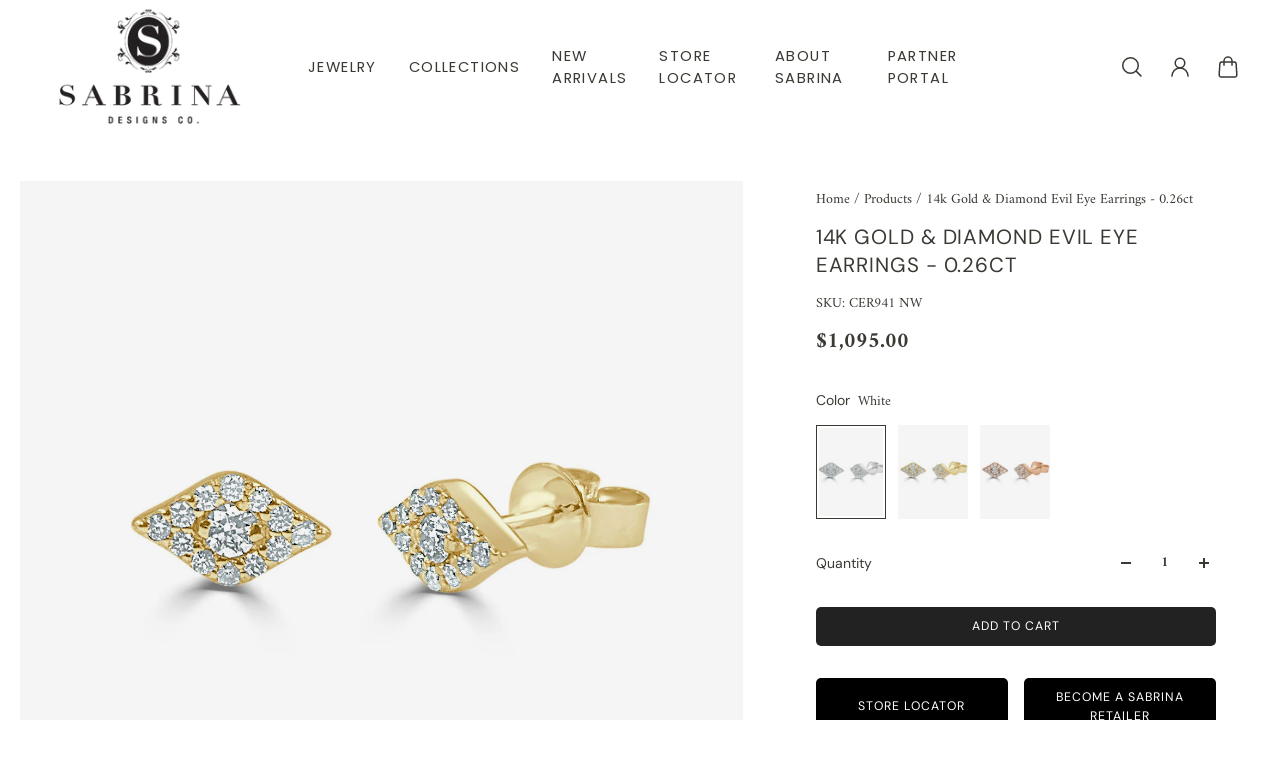

--- FILE ---
content_type: text/html; charset=utf-8
request_url: https://www.sabrinadesignsco.com/products/cer941
body_size: 40344
content:
<!doctype html>
<html lang='en'>
  <head>
    <meta charset='utf-8'>
    <meta http-equiv='X-UA-Compatible' content='IE=edge'>
    <meta name='viewport' content='width=device-width,initial-scale=1'>
    <meta name='theme-color' content='secondary'><meta name='description' content='These beautiful diamond studs are available in white, yellow and rose gold! 14K GOLD DIAMOND EVIL EYE EARRINGS -Diamond Weight: D0.26'><link rel='icon' type='image/png' href='//www.sabrinadesignsco.com/cdn/shop/files/favicon_logo.png?crop=center&height=32&v=1614310087&width=32'><meta property='og:site_name' content='Sabrina Design '>
<meta property='og:url' content='https://www.sabrinadesignsco.com/products/cer941'>
<meta property='og:title' content='Sabrina Designs 14k Gold Diamond Evil Eye Studs - CER941'>
<meta property='og:type' content='product'>
<meta property='og:description' content='These beautiful diamond studs are available in white, yellow and rose gold! 14K GOLD DIAMOND EVIL EYE EARRINGS -Diamond Weight: D0.26'><meta
    property='og:image'
    content='http://www.sabrinadesignsco.com/cdn/shop/products/CER941_YG.jpg?crop=center&height=1327&v=1747409277&width=1327'
  >
  <meta
    property='og:image:secure_url'
    content='https://www.sabrinadesignsco.com/cdn/shop/products/CER941_YG.jpg?crop=center&height=1327&v=1747409277&width=1327'
  >
  <meta property='og:image:width' content='1327'>
  <meta property='og:image:height' content='1327'><meta property='og:price:amount' content='1,095.00'>
  <meta property='og:price:currency' content='USD'><meta name='twitter:card' content='summary_large_image'>
<meta name='twitter:title' content='Sabrina Designs 14k Gold Diamond Evil Eye Studs - CER941'>
<meta name='twitter:description' content='These beautiful diamond studs are available in white, yellow and rose gold! 14K GOLD DIAMOND EVIL EYE EARRINGS -Diamond Weight: D0.26'>

    <link rel='canonical' href='https://www.sabrinadesignsco.com/products/cer941'>
    <link rel='preconnect' href='https://cdn.shopify.com' crossorigin>
    <link rel='preconnect' href='https://fonts.shopifycdn.com' crossorigin>

    <title>
      Sabrina Designs 14k Gold Diamond Evil Eye Studs - CER941
 &ndash; Sabrina Design </title>

    <style data-shopify>:root{/* product card */--gsc-product-card-title-font-family:Poppins, sans-serif;--gsc-product-card-title-font-style:normal;--gsc-product-card-title-font-weight:500;--gsc-product-card-title-transform:normal;--gsc-product-card-title-letter-spacing:0px;--gsc-product-card-title-font-size:calc(1.4rem * 1.1);--gsc-product-card-title-line-height:calc(22 / 14);--gsc-product-card-price-font-size:var(--gsc-product-card-price-font-size-xs);--gsc-product-card-price-line-height:var(--gsc-product-card-price-line-height-xs);--gsc-product-card-price-font-weight:700;--gsc-product-sale-badge-background:rgba(240, 255, 46, 1.0);--gsc-product-sale-badge-color:rgba(45, 45, 45, 1.0);--gsc-product-sold-out-badge-background:255, 253, 245;--gsc-product-sold-out-badge-color:20, 20, 22;--gsc-product-custom-badge-1-background:rgba(255, 253, 245, 1.0);--gsc-product-custom-badge-1-color:rgba(59, 57, 51, 1.0);--gsc-product-custom-badge-2-background:rgba(93, 84, 163, 1.0);--gsc-product-custom-badge-2-color:rgba(255, 255, 255, 1.0);--gsc-product-custom-badge-3-background:rgba(163, 103, 84, 1.0);--gsc-product-custom-badge-3-color:rgba(255, 255, 255, 1.0);/* product and product card badges */--gsc-product-highlight-price-color:rgba(75, 135, 95, 1.0);--gsc-product-sale-amount-badge-background:rgba(240, 255, 46, 1.0);--gsc-product-sale-amount-badge-color:rgba(45, 45, 45, 1.0);/* cart icon in header */--gsc-header-cart-icon-background-color:#f2efe3;--gsc-header-cart-icon-text-color:#3b3933;/* shipping bar */--gsc-free-shipping-bar-bg:59, 57, 51;--gsc-free-shipping-bar-gradient:linear-gradient(90deg, rgba(255, 167, 35, 1), rgba(165, 255, 51, 1) 100%);--gsc-free-shipping-bar-color:59, 57, 51;/* headings */--gsc-headings-font-family:"DM Sans", sans-serif;--gsc-headings-font-style:normal;--gsc-headings-font-weight:400;--gsc-headings-text-transform:uppercase;--gsc-headings-letter-spacing:0.9px;--gsc-headings-word-spacing:0rem;--gsc-headings-font-scale:0.79;/* body text */--gsc-body-font-family:Amiri, serif;--gsc-body-font-style:normal;--gsc-body-font-weight:400;--gsc-body-font-scale:0.87;--gsc-body-font-opacity:100%;/* button */--gsc-button-font-family:"DM Sans", sans-serif;--gsc-button-font-style:normal;--gsc-button-font-weight:400;--gsc-button-letter-spacing:1px;--gsc-button-font-size:calc(1.4rem * 0.88);--gsc-button-line-height:calc(22 / 14);--gsc-button-text-transform:uppercase;/* menu */--gsc-menu-font-family:Poppins, sans-serif;--gsc-menu-font-style:normal;--gsc-menu-font-weight:400;--gsc-menu-font-letter-spacing:1.4px;--gsc-menu-font-size:calc(var(--gsc-fz-11) * 0.92);--gsc-drawer-menu-font-size:calc(var(--gsc-fz-11) * 0.88);--gsc-drawer-menu-font-letter-spacing:1px;--gsc-menu-line-height:calc(24 / 16);--gsc-menu-text-transform:normal;/* icons */--gsc-blockquote-icon:url(//www.sabrinadesignsco.com/cdn/shop/t/14/assets/blockquote-icon_small.png?v=135287403125014426651716481829);/* container */--gsc-page-width:2560px;--gsc-aside-padding-size:max(12px, min(20px, 33px));--gsc-modals-and-header-paddings:min(20px, 33px);/* drawers and modals */--gsc-drawer-transition-duration:0.5s;--gsc-drawer-transition-timing:cubic-bezier(0.24, 0.25, 0, 1);--gsc-drawer-modal-shadow:none;--gsc-default-card-image-ratio:var(--gsc-square-image-ratio);--gsc-default-shape-fill-mode:cover;}body{--gsc-overlay-color:20, 20, 22;--gsc-overlay-opacity:30%;--gsc-overlay-blur:2.5px;}.color-default{--gsc-text-color:59, 57, 51;--gsc-background-color:255, 255, 255;--gsc-foreground-color:255, 255, 255;--gsc-border-color:230, 225, 209;--gsc-button-background-color:34, 34, 34;--gsc-button-text-color:255, 255, 255;--gsc-outline-button-background-color:34, 34, 34;--gsc-outline-button-text-color:45, 45, 45;--gsc-image-opacity-color:59, 57, 51;}body,.color-primary{--gsc-text-color:255, 255, 255;--gsc-background-color:255, 255, 255;--gsc-foreground-color:255, 255, 255;--gsc-border-color:255, 255, 255;--gsc-button-background-color:236, 232, 218;--gsc-button-text-color:59, 57, 51;--gsc-outline-button-background-color:255, 131, 41;--gsc-outline-button-text-color:255, 131, 41;--gsc-image-opacity-color:59, 57, 51;}.color-secondary{--gsc-text-color:59, 57, 51;--gsc-background-color:255, 255, 255;--gsc-foreground-color:255, 255, 255;--gsc-border-color:230, 225, 209;--gsc-button-background-color:34, 34, 34;--gsc-button-text-color:255, 255, 255;--gsc-outline-button-background-color:34, 34, 34;--gsc-outline-button-text-color:45, 45, 45;--gsc-image-opacity-color:59, 57, 51;}.color-custom-1{--gsc-text-color:255, 255, 255;--gsc-background-color:138, 138, 138;--gsc-foreground-color:45, 45, 45;--gsc-border-color:73, 73, 73;--gsc-button-background-color:34, 34, 34;--gsc-button-text-color:34, 34, 34;--gsc-outline-button-background-color:240, 255, 46;--gsc-outline-button-text-color:240, 255, 46;--gsc-image-opacity-color:34, 34, 34;}.color-custom-2{--gsc-text-color:59, 57, 51;--gsc-background-color:249, 255, 46;--gsc-foreground-color:255, 231, 19;--gsc-border-color:255, 239, 95;--gsc-button-background-color:135, 41, 255;--gsc-button-text-color:249, 255, 46;--gsc-outline-button-background-color:135, 41, 255;--gsc-outline-button-text-color:135, 41, 255;--gsc-image-opacity-color:249, 255, 46;}.color-custom-3{--gsc-text-color:243, 252, 129;--gsc-background-color:61, 70, 48;--gsc-foreground-color:37, 40, 43;--gsc-border-color:55, 62, 45;--gsc-button-background-color:255, 191, 26;--gsc-button-text-color:61, 70, 48;--gsc-outline-button-background-color:255, 191, 26;--gsc-outline-button-text-color:255, 191, 26;--gsc-image-opacity-color:44, 69, 52;}.color-white{--gsc-text-color:243, 252, 129;--gsc-background-color:37, 50, 48;--gsc-foreground-color:50, 63, 61;--gsc-border-color:57, 73, 70;--gsc-button-background-color:225, 255, 62;--gsc-button-text-color:37, 50, 48;--gsc-outline-button-background-color:225, 255, 62;--gsc-outline-button-text-color:225, 255, 62;--gsc-image-opacity-color:22, 25, 25;}.color-black{--gsc-text-color:54, 52, 46;--gsc-background-color:247, 209, 73;--gsc-foreground-color:254, 250, 232;--gsc-border-color:255, 229, 136;--gsc-button-background-color:255, 131, 41;--gsc-button-text-color:255, 255, 255;--gsc-outline-button-background-color:255, 131, 41;--gsc-outline-button-text-color:255, 131, 41;--gsc-image-opacity-color:255, 206, 30;}.color-custom-5{--gsc-text-color:255, 251, 193;--gsc-background-color:176, 65, 38;--gsc-foreground-color:255, 105, 58;--gsc-border-color:218, 90, 50;--gsc-button-background-color:238, 255, 49;--gsc-button-text-color:126, 46, 27;--gsc-outline-button-background-color:238, 255, 49;--gsc-outline-button-text-color:238, 255, 49;--gsc-image-opacity-color:65, 31, 22;}</style> 
    <link href="//www.sabrinadesignsco.com/cdn/shop/t/14/assets/bundle.js?v=159754033546080754051716481829" as="script" rel="preload">
    <link href="//www.sabrinadesignsco.com/cdn/shop/t/14/assets/bundle.css?v=17944906892333839351718198097" rel="stylesheet" type="text/css" media="all" />
    <link rel='preload' as='font' href='//www.sabrinadesignsco.com/cdn/fonts/amiri/amiri_n4.fee8c3379b68ea3b9c7241a63b8a252071faad52.woff2' type='font/woff2' crossorigin><style data-shopify>
    @font-face {
  font-family: Amiri;
  font-weight: 400;
  font-style: normal;
  font-display: swap;
  src: url("//www.sabrinadesignsco.com/cdn/fonts/amiri/amiri_n4.fee8c3379b68ea3b9c7241a63b8a252071faad52.woff2") format("woff2"),
       url("//www.sabrinadesignsco.com/cdn/fonts/amiri/amiri_n4.94cde4e18ec8ae53bf8f7240b84e1f76ce23772d.woff") format("woff");
}


    
    @font-face {
  font-family: Amiri;
  font-weight: 400;
  font-style: normal;
  font-display: swap;
  src: url("//www.sabrinadesignsco.com/cdn/fonts/amiri/amiri_n4.fee8c3379b68ea3b9c7241a63b8a252071faad52.woff2") format("woff2"),
       url("//www.sabrinadesignsco.com/cdn/fonts/amiri/amiri_n4.94cde4e18ec8ae53bf8f7240b84e1f76ce23772d.woff") format("woff");
}

    
    
    @font-face {
  font-family: Amiri;
  font-weight: 700;
  font-style: normal;
  font-display: swap;
  src: url("//www.sabrinadesignsco.com/cdn/fonts/amiri/amiri_n7.18bdf9995a65958ebe1ecc6a8e58369f2e5fde36.woff2") format("woff2"),
       url("//www.sabrinadesignsco.com/cdn/fonts/amiri/amiri_n7.4018e09897bebe29690de457ff22ede457913518.woff") format("woff");
}


    
    @font-face {
  font-family: Amiri;
  font-weight: 400;
  font-style: italic;
  font-display: swap;
  src: url("//www.sabrinadesignsco.com/cdn/fonts/amiri/amiri_i4.95beacf234505f7529ea2b9b84305503763d41e2.woff2") format("woff2"),
       url("//www.sabrinadesignsco.com/cdn/fonts/amiri/amiri_i4.8d0b215ae13ef2acc52deb9eff6cd2c66724cd2c.woff") format("woff");
}

    
    
    @font-face {
  font-family: Amiri;
  font-weight: 700;
  font-style: italic;
  font-display: swap;
  src: url("//www.sabrinadesignsco.com/cdn/fonts/amiri/amiri_i7.d86700268b4250b5d5dd87a772497e6709d54e11.woff2") format("woff2"),
       url("//www.sabrinadesignsco.com/cdn/fonts/amiri/amiri_i7.cb7296b13edcdeb3c0aa02998d8a90203078f1a1.woff") format("woff");
}

  </style>


<link rel='preload' as='font' href='//www.sabrinadesignsco.com/cdn/fonts/dm_sans/dmsans_n4.ec80bd4dd7e1a334c969c265873491ae56018d72.woff2' type='font/woff2' crossorigin><style data-shopify>
    @font-face {
  font-family: "DM Sans";
  font-weight: 400;
  font-style: normal;
  font-display: swap;
  src: url("//www.sabrinadesignsco.com/cdn/fonts/dm_sans/dmsans_n4.ec80bd4dd7e1a334c969c265873491ae56018d72.woff2") format("woff2"),
       url("//www.sabrinadesignsco.com/cdn/fonts/dm_sans/dmsans_n4.87bdd914d8a61247b911147ae68e754d695c58a6.woff") format("woff");
}


    @font-face {
  font-family: "DM Sans";
  font-weight: 300;
  font-style: normal;
  font-display: swap;
  src: url("//www.sabrinadesignsco.com/cdn/fonts/dm_sans/dmsans_n3.d218434bb518134511e5205d90c23cfb8a1b261b.woff2") format("woff2"),
       url("//www.sabrinadesignsco.com/cdn/fonts/dm_sans/dmsans_n3.0c324a11de656e0e3f656188ad5de9ff34f70c04.woff") format("woff");
}

    @font-face {
  font-family: "DM Sans";
  font-weight: 400;
  font-style: normal;
  font-display: swap;
  src: url("//www.sabrinadesignsco.com/cdn/fonts/dm_sans/dmsans_n4.ec80bd4dd7e1a334c969c265873491ae56018d72.woff2") format("woff2"),
       url("//www.sabrinadesignsco.com/cdn/fonts/dm_sans/dmsans_n4.87bdd914d8a61247b911147ae68e754d695c58a6.woff") format("woff");
}

    @font-face {
  font-family: "DM Sans";
  font-weight: 500;
  font-style: normal;
  font-display: swap;
  src: url("//www.sabrinadesignsco.com/cdn/fonts/dm_sans/dmsans_n5.8a0f1984c77eb7186ceb87c4da2173ff65eb012e.woff2") format("woff2"),
       url("//www.sabrinadesignsco.com/cdn/fonts/dm_sans/dmsans_n5.9ad2e755a89e15b3d6c53259daad5fc9609888e6.woff") format("woff");
}

    @font-face {
  font-family: "DM Sans";
  font-weight: 600;
  font-style: normal;
  font-display: swap;
  src: url("//www.sabrinadesignsco.com/cdn/fonts/dm_sans/dmsans_n6.70a2453ea926d613c6a2f89af05180d14b3a7c96.woff2") format("woff2"),
       url("//www.sabrinadesignsco.com/cdn/fonts/dm_sans/dmsans_n6.355605667bef215872257574b57fc097044f7e20.woff") format("woff");
}

    @font-face {
  font-family: "DM Sans";
  font-weight: 700;
  font-style: normal;
  font-display: swap;
  src: url("//www.sabrinadesignsco.com/cdn/fonts/dm_sans/dmsans_n7.97e21d81502002291ea1de8aefb79170c6946ce5.woff2") format("woff2"),
       url("//www.sabrinadesignsco.com/cdn/fonts/dm_sans/dmsans_n7.af5c214f5116410ca1d53a2090665620e78e2e1b.woff") format("woff");
}


    @font-face {
  font-family: "DM Sans";
  font-weight: 300;
  font-style: italic;
  font-display: swap;
  src: url("//www.sabrinadesignsco.com/cdn/fonts/dm_sans/dmsans_i3.cf32206a8995abc7c8c1c761d4057a4728acd370.woff2") format("woff2"),
       url("//www.sabrinadesignsco.com/cdn/fonts/dm_sans/dmsans_i3.b485aa24a097d5067a26fc4100ad5d538e05ee39.woff") format("woff");
}

    @font-face {
  font-family: "DM Sans";
  font-weight: 400;
  font-style: italic;
  font-display: swap;
  src: url("//www.sabrinadesignsco.com/cdn/fonts/dm_sans/dmsans_i4.b8fe05e69ee95d5a53155c346957d8cbf5081c1a.woff2") format("woff2"),
       url("//www.sabrinadesignsco.com/cdn/fonts/dm_sans/dmsans_i4.403fe28ee2ea63e142575c0aa47684d65f8c23a0.woff") format("woff");
}

    @font-face {
  font-family: "DM Sans";
  font-weight: 500;
  font-style: italic;
  font-display: swap;
  src: url("//www.sabrinadesignsco.com/cdn/fonts/dm_sans/dmsans_i5.8654104650c013677e3def7db9b31bfbaa34e59a.woff2") format("woff2"),
       url("//www.sabrinadesignsco.com/cdn/fonts/dm_sans/dmsans_i5.a0dc844d8a75a4232f255fc600ad5a295572bed9.woff") format("woff");
}

    @font-face {
  font-family: "DM Sans";
  font-weight: 600;
  font-style: italic;
  font-display: swap;
  src: url("//www.sabrinadesignsco.com/cdn/fonts/dm_sans/dmsans_i6.b7d5b35c5f29523529e1bf4a3d0de71a44a277b6.woff2") format("woff2"),
       url("//www.sabrinadesignsco.com/cdn/fonts/dm_sans/dmsans_i6.9b760cc5bdd17b4de2c70249ba49bd707f27a31b.woff") format("woff");
}

    @font-face {
  font-family: "DM Sans";
  font-weight: 700;
  font-style: italic;
  font-display: swap;
  src: url("//www.sabrinadesignsco.com/cdn/fonts/dm_sans/dmsans_i7.52b57f7d7342eb7255084623d98ab83fd96e7f9b.woff2") format("woff2"),
       url("//www.sabrinadesignsco.com/cdn/fonts/dm_sans/dmsans_i7.d5e14ef18a1d4a8ce78a4187580b4eb1759c2eda.woff") format("woff");
}

  </style>


<link
      rel='preload'
      as='font'
      href='//www.sabrinadesignsco.com/cdn/fonts/poppins/poppins_n5.ad5b4b72b59a00358afc706450c864c3c8323842.woff2'
      type='font/woff2'
      crossorigin
    ><style data-shopify>
    @font-face {
  font-family: Poppins;
  font-weight: 300;
  font-style: normal;
  font-display: swap;
  src: url("//www.sabrinadesignsco.com/cdn/fonts/poppins/poppins_n3.05f58335c3209cce17da4f1f1ab324ebe2982441.woff2") format("woff2"),
       url("//www.sabrinadesignsco.com/cdn/fonts/poppins/poppins_n3.6971368e1f131d2c8ff8e3a44a36b577fdda3ff5.woff") format("woff");
}

    @font-face {
  font-family: Poppins;
  font-weight: 400;
  font-style: normal;
  font-display: swap;
  src: url("//www.sabrinadesignsco.com/cdn/fonts/poppins/poppins_n4.0ba78fa5af9b0e1a374041b3ceaadf0a43b41362.woff2") format("woff2"),
       url("//www.sabrinadesignsco.com/cdn/fonts/poppins/poppins_n4.214741a72ff2596839fc9760ee7a770386cf16ca.woff") format("woff");
}

    @font-face {
  font-family: Poppins;
  font-weight: 500;
  font-style: normal;
  font-display: swap;
  src: url("//www.sabrinadesignsco.com/cdn/fonts/poppins/poppins_n5.ad5b4b72b59a00358afc706450c864c3c8323842.woff2") format("woff2"),
       url("//www.sabrinadesignsco.com/cdn/fonts/poppins/poppins_n5.33757fdf985af2d24b32fcd84c9a09224d4b2c39.woff") format("woff");
}

    @font-face {
  font-family: Poppins;
  font-weight: 600;
  font-style: normal;
  font-display: swap;
  src: url("//www.sabrinadesignsco.com/cdn/fonts/poppins/poppins_n6.aa29d4918bc243723d56b59572e18228ed0786f6.woff2") format("woff2"),
       url("//www.sabrinadesignsco.com/cdn/fonts/poppins/poppins_n6.5f815d845fe073750885d5b7e619ee00e8111208.woff") format("woff");
}

    @font-face {
  font-family: Poppins;
  font-weight: 700;
  font-style: normal;
  font-display: swap;
  src: url("//www.sabrinadesignsco.com/cdn/fonts/poppins/poppins_n7.56758dcf284489feb014a026f3727f2f20a54626.woff2") format("woff2"),
       url("//www.sabrinadesignsco.com/cdn/fonts/poppins/poppins_n7.f34f55d9b3d3205d2cd6f64955ff4b36f0cfd8da.woff") format("woff");
}


    @font-face {
  font-family: Poppins;
  font-weight: 300;
  font-style: italic;
  font-display: swap;
  src: url("//www.sabrinadesignsco.com/cdn/fonts/poppins/poppins_i3.8536b4423050219f608e17f134fe9ea3b01ed890.woff2") format("woff2"),
       url("//www.sabrinadesignsco.com/cdn/fonts/poppins/poppins_i3.0f4433ada196bcabf726ed78f8e37e0995762f7f.woff") format("woff");
}

    @font-face {
  font-family: Poppins;
  font-weight: 400;
  font-style: italic;
  font-display: swap;
  src: url("//www.sabrinadesignsco.com/cdn/fonts/poppins/poppins_i4.846ad1e22474f856bd6b81ba4585a60799a9f5d2.woff2") format("woff2"),
       url("//www.sabrinadesignsco.com/cdn/fonts/poppins/poppins_i4.56b43284e8b52fc64c1fd271f289a39e8477e9ec.woff") format("woff");
}

    @font-face {
  font-family: Poppins;
  font-weight: 500;
  font-style: italic;
  font-display: swap;
  src: url("//www.sabrinadesignsco.com/cdn/fonts/poppins/poppins_i5.6acfce842c096080e34792078ef3cb7c3aad24d4.woff2") format("woff2"),
       url("//www.sabrinadesignsco.com/cdn/fonts/poppins/poppins_i5.a49113e4fe0ad7fd7716bd237f1602cbec299b3c.woff") format("woff");
}

    @font-face {
  font-family: Poppins;
  font-weight: 600;
  font-style: italic;
  font-display: swap;
  src: url("//www.sabrinadesignsco.com/cdn/fonts/poppins/poppins_i6.bb8044d6203f492888d626dafda3c2999253e8e9.woff2") format("woff2"),
       url("//www.sabrinadesignsco.com/cdn/fonts/poppins/poppins_i6.e233dec1a61b1e7dead9f920159eda42280a02c3.woff") format("woff");
}

    @font-face {
  font-family: Poppins;
  font-weight: 700;
  font-style: italic;
  font-display: swap;
  src: url("//www.sabrinadesignsco.com/cdn/fonts/poppins/poppins_i7.42fd71da11e9d101e1e6c7932199f925f9eea42d.woff2") format("woff2"),
       url("//www.sabrinadesignsco.com/cdn/fonts/poppins/poppins_i7.ec8499dbd7616004e21155106d13837fff4cf556.woff") format("woff");
}

  </style>







    <script>window.performance && window.performance.mark && window.performance.mark('shopify.content_for_header.start');</script><meta id="shopify-digital-wallet" name="shopify-digital-wallet" content="/3384639537/digital_wallets/dialog">
<meta name="shopify-checkout-api-token" content="6fe53f923b2ea1c0e3211fb8868c99bc">
<link rel="alternate" type="application/json+oembed" href="https://www.sabrinadesignsco.com/products/cer941.oembed">
<script async="async" src="/checkouts/internal/preloads.js?locale=en-US"></script>
<link rel="preconnect" href="https://shop.app" crossorigin="anonymous">
<script async="async" src="https://shop.app/checkouts/internal/preloads.js?locale=en-US&shop_id=3384639537" crossorigin="anonymous"></script>
<script id="shopify-features" type="application/json">{"accessToken":"6fe53f923b2ea1c0e3211fb8868c99bc","betas":["rich-media-storefront-analytics"],"domain":"www.sabrinadesignsco.com","predictiveSearch":true,"shopId":3384639537,"locale":"en"}</script>
<script>var Shopify = Shopify || {};
Shopify.shop = "sabrina-design-co.myshopify.com";
Shopify.locale = "en";
Shopify.currency = {"active":"USD","rate":"1.0"};
Shopify.country = "US";
Shopify.theme = {"name":"Updated copy of Aurora","id":129031635027,"schema_name":"Aurora","schema_version":"3.2.0","theme_store_id":1770,"role":"main"};
Shopify.theme.handle = "null";
Shopify.theme.style = {"id":null,"handle":null};
Shopify.cdnHost = "www.sabrinadesignsco.com/cdn";
Shopify.routes = Shopify.routes || {};
Shopify.routes.root = "/";</script>
<script type="module">!function(o){(o.Shopify=o.Shopify||{}).modules=!0}(window);</script>
<script>!function(o){function n(){var o=[];function n(){o.push(Array.prototype.slice.apply(arguments))}return n.q=o,n}var t=o.Shopify=o.Shopify||{};t.loadFeatures=n(),t.autoloadFeatures=n()}(window);</script>
<script>
  window.ShopifyPay = window.ShopifyPay || {};
  window.ShopifyPay.apiHost = "shop.app\/pay";
  window.ShopifyPay.redirectState = null;
</script>
<script id="shop-js-analytics" type="application/json">{"pageType":"product"}</script>
<script defer="defer" async type="module" src="//www.sabrinadesignsco.com/cdn/shopifycloud/shop-js/modules/v2/client.init-shop-cart-sync_BT-GjEfc.en.esm.js"></script>
<script defer="defer" async type="module" src="//www.sabrinadesignsco.com/cdn/shopifycloud/shop-js/modules/v2/chunk.common_D58fp_Oc.esm.js"></script>
<script defer="defer" async type="module" src="//www.sabrinadesignsco.com/cdn/shopifycloud/shop-js/modules/v2/chunk.modal_xMitdFEc.esm.js"></script>
<script type="module">
  await import("//www.sabrinadesignsco.com/cdn/shopifycloud/shop-js/modules/v2/client.init-shop-cart-sync_BT-GjEfc.en.esm.js");
await import("//www.sabrinadesignsco.com/cdn/shopifycloud/shop-js/modules/v2/chunk.common_D58fp_Oc.esm.js");
await import("//www.sabrinadesignsco.com/cdn/shopifycloud/shop-js/modules/v2/chunk.modal_xMitdFEc.esm.js");

  window.Shopify.SignInWithShop?.initShopCartSync?.({"fedCMEnabled":true,"windoidEnabled":true});

</script>
<script>
  window.Shopify = window.Shopify || {};
  if (!window.Shopify.featureAssets) window.Shopify.featureAssets = {};
  window.Shopify.featureAssets['shop-js'] = {"shop-cart-sync":["modules/v2/client.shop-cart-sync_DZOKe7Ll.en.esm.js","modules/v2/chunk.common_D58fp_Oc.esm.js","modules/v2/chunk.modal_xMitdFEc.esm.js"],"init-fed-cm":["modules/v2/client.init-fed-cm_B6oLuCjv.en.esm.js","modules/v2/chunk.common_D58fp_Oc.esm.js","modules/v2/chunk.modal_xMitdFEc.esm.js"],"shop-cash-offers":["modules/v2/client.shop-cash-offers_D2sdYoxE.en.esm.js","modules/v2/chunk.common_D58fp_Oc.esm.js","modules/v2/chunk.modal_xMitdFEc.esm.js"],"shop-login-button":["modules/v2/client.shop-login-button_QeVjl5Y3.en.esm.js","modules/v2/chunk.common_D58fp_Oc.esm.js","modules/v2/chunk.modal_xMitdFEc.esm.js"],"pay-button":["modules/v2/client.pay-button_DXTOsIq6.en.esm.js","modules/v2/chunk.common_D58fp_Oc.esm.js","modules/v2/chunk.modal_xMitdFEc.esm.js"],"shop-button":["modules/v2/client.shop-button_DQZHx9pm.en.esm.js","modules/v2/chunk.common_D58fp_Oc.esm.js","modules/v2/chunk.modal_xMitdFEc.esm.js"],"avatar":["modules/v2/client.avatar_BTnouDA3.en.esm.js"],"init-windoid":["modules/v2/client.init-windoid_CR1B-cfM.en.esm.js","modules/v2/chunk.common_D58fp_Oc.esm.js","modules/v2/chunk.modal_xMitdFEc.esm.js"],"init-shop-for-new-customer-accounts":["modules/v2/client.init-shop-for-new-customer-accounts_C_vY_xzh.en.esm.js","modules/v2/client.shop-login-button_QeVjl5Y3.en.esm.js","modules/v2/chunk.common_D58fp_Oc.esm.js","modules/v2/chunk.modal_xMitdFEc.esm.js"],"init-shop-email-lookup-coordinator":["modules/v2/client.init-shop-email-lookup-coordinator_BI7n9ZSv.en.esm.js","modules/v2/chunk.common_D58fp_Oc.esm.js","modules/v2/chunk.modal_xMitdFEc.esm.js"],"init-shop-cart-sync":["modules/v2/client.init-shop-cart-sync_BT-GjEfc.en.esm.js","modules/v2/chunk.common_D58fp_Oc.esm.js","modules/v2/chunk.modal_xMitdFEc.esm.js"],"shop-toast-manager":["modules/v2/client.shop-toast-manager_DiYdP3xc.en.esm.js","modules/v2/chunk.common_D58fp_Oc.esm.js","modules/v2/chunk.modal_xMitdFEc.esm.js"],"init-customer-accounts":["modules/v2/client.init-customer-accounts_D9ZNqS-Q.en.esm.js","modules/v2/client.shop-login-button_QeVjl5Y3.en.esm.js","modules/v2/chunk.common_D58fp_Oc.esm.js","modules/v2/chunk.modal_xMitdFEc.esm.js"],"init-customer-accounts-sign-up":["modules/v2/client.init-customer-accounts-sign-up_iGw4briv.en.esm.js","modules/v2/client.shop-login-button_QeVjl5Y3.en.esm.js","modules/v2/chunk.common_D58fp_Oc.esm.js","modules/v2/chunk.modal_xMitdFEc.esm.js"],"shop-follow-button":["modules/v2/client.shop-follow-button_CqMgW2wH.en.esm.js","modules/v2/chunk.common_D58fp_Oc.esm.js","modules/v2/chunk.modal_xMitdFEc.esm.js"],"checkout-modal":["modules/v2/client.checkout-modal_xHeaAweL.en.esm.js","modules/v2/chunk.common_D58fp_Oc.esm.js","modules/v2/chunk.modal_xMitdFEc.esm.js"],"shop-login":["modules/v2/client.shop-login_D91U-Q7h.en.esm.js","modules/v2/chunk.common_D58fp_Oc.esm.js","modules/v2/chunk.modal_xMitdFEc.esm.js"],"lead-capture":["modules/v2/client.lead-capture_BJmE1dJe.en.esm.js","modules/v2/chunk.common_D58fp_Oc.esm.js","modules/v2/chunk.modal_xMitdFEc.esm.js"],"payment-terms":["modules/v2/client.payment-terms_Ci9AEqFq.en.esm.js","modules/v2/chunk.common_D58fp_Oc.esm.js","modules/v2/chunk.modal_xMitdFEc.esm.js"]};
</script>
<script>(function() {
  var isLoaded = false;
  function asyncLoad() {
    if (isLoaded) return;
    isLoaded = true;
    var urls = ["https:\/\/cloudsearch-1f874.kxcdn.com\/shopify.js?srp=\/a\/search\u0026shop=sabrina-design-co.myshopify.com","https:\/\/cdn-spurit.com\/shopify-apps\/wholesale-pricing-membership-manager\/clear-cart.js?shop=sabrina-design-co.myshopify.com","\/\/cdn.shopify.com\/proxy\/46ae626c91664d0653a7f9beb11cefe7b29ca13a60f6cf7d1d391144a715d19e\/bucket.useifsapp.com\/theme-files-min\/js\/ifs-script-tag-min.js?v=2\u0026shop=sabrina-design-co.myshopify.com\u0026sp-cache-control=cHVibGljLCBtYXgtYWdlPTkwMA"];
    for (var i = 0; i < urls.length; i++) {
      var s = document.createElement('script');
      s.type = 'text/javascript';
      s.async = true;
      s.src = urls[i];
      var x = document.getElementsByTagName('script')[0];
      x.parentNode.insertBefore(s, x);
    }
  };
  if(window.attachEvent) {
    window.attachEvent('onload', asyncLoad);
  } else {
    window.addEventListener('load', asyncLoad, false);
  }
})();</script>
<script id="__st">var __st={"a":3384639537,"offset":-18000,"reqid":"57bd2697-9606-4263-95cb-8a8d38b50b13-1769056489","pageurl":"www.sabrinadesignsco.com\/products\/cer941","u":"b6a8e590654c","p":"product","rtyp":"product","rid":4394359619667};</script>
<script>window.ShopifyPaypalV4VisibilityTracking = true;</script>
<script id="captcha-bootstrap">!function(){'use strict';const t='contact',e='account',n='new_comment',o=[[t,t],['blogs',n],['comments',n],[t,'customer']],c=[[e,'customer_login'],[e,'guest_login'],[e,'recover_customer_password'],[e,'create_customer']],r=t=>t.map((([t,e])=>`form[action*='/${t}']:not([data-nocaptcha='true']) input[name='form_type'][value='${e}']`)).join(','),a=t=>()=>t?[...document.querySelectorAll(t)].map((t=>t.form)):[];function s(){const t=[...o],e=r(t);return a(e)}const i='password',u='form_key',d=['recaptcha-v3-token','g-recaptcha-response','h-captcha-response',i],f=()=>{try{return window.sessionStorage}catch{return}},m='__shopify_v',_=t=>t.elements[u];function p(t,e,n=!1){try{const o=window.sessionStorage,c=JSON.parse(o.getItem(e)),{data:r}=function(t){const{data:e,action:n}=t;return t[m]||n?{data:e,action:n}:{data:t,action:n}}(c);for(const[e,n]of Object.entries(r))t.elements[e]&&(t.elements[e].value=n);n&&o.removeItem(e)}catch(o){console.error('form repopulation failed',{error:o})}}const l='form_type',E='cptcha';function T(t){t.dataset[E]=!0}const w=window,h=w.document,L='Shopify',v='ce_forms',y='captcha';let A=!1;((t,e)=>{const n=(g='f06e6c50-85a8-45c8-87d0-21a2b65856fe',I='https://cdn.shopify.com/shopifycloud/storefront-forms-hcaptcha/ce_storefront_forms_captcha_hcaptcha.v1.5.2.iife.js',D={infoText:'Protected by hCaptcha',privacyText:'Privacy',termsText:'Terms'},(t,e,n)=>{const o=w[L][v],c=o.bindForm;if(c)return c(t,g,e,D).then(n);var r;o.q.push([[t,g,e,D],n]),r=I,A||(h.body.append(Object.assign(h.createElement('script'),{id:'captcha-provider',async:!0,src:r})),A=!0)});var g,I,D;w[L]=w[L]||{},w[L][v]=w[L][v]||{},w[L][v].q=[],w[L][y]=w[L][y]||{},w[L][y].protect=function(t,e){n(t,void 0,e),T(t)},Object.freeze(w[L][y]),function(t,e,n,w,h,L){const[v,y,A,g]=function(t,e,n){const i=e?o:[],u=t?c:[],d=[...i,...u],f=r(d),m=r(i),_=r(d.filter((([t,e])=>n.includes(e))));return[a(f),a(m),a(_),s()]}(w,h,L),I=t=>{const e=t.target;return e instanceof HTMLFormElement?e:e&&e.form},D=t=>v().includes(t);t.addEventListener('submit',(t=>{const e=I(t);if(!e)return;const n=D(e)&&!e.dataset.hcaptchaBound&&!e.dataset.recaptchaBound,o=_(e),c=g().includes(e)&&(!o||!o.value);(n||c)&&t.preventDefault(),c&&!n&&(function(t){try{if(!f())return;!function(t){const e=f();if(!e)return;const n=_(t);if(!n)return;const o=n.value;o&&e.removeItem(o)}(t);const e=Array.from(Array(32),(()=>Math.random().toString(36)[2])).join('');!function(t,e){_(t)||t.append(Object.assign(document.createElement('input'),{type:'hidden',name:u})),t.elements[u].value=e}(t,e),function(t,e){const n=f();if(!n)return;const o=[...t.querySelectorAll(`input[type='${i}']`)].map((({name:t})=>t)),c=[...d,...o],r={};for(const[a,s]of new FormData(t).entries())c.includes(a)||(r[a]=s);n.setItem(e,JSON.stringify({[m]:1,action:t.action,data:r}))}(t,e)}catch(e){console.error('failed to persist form',e)}}(e),e.submit())}));const S=(t,e)=>{t&&!t.dataset[E]&&(n(t,e.some((e=>e===t))),T(t))};for(const o of['focusin','change'])t.addEventListener(o,(t=>{const e=I(t);D(e)&&S(e,y())}));const B=e.get('form_key'),M=e.get(l),P=B&&M;t.addEventListener('DOMContentLoaded',(()=>{const t=y();if(P)for(const e of t)e.elements[l].value===M&&p(e,B);[...new Set([...A(),...v().filter((t=>'true'===t.dataset.shopifyCaptcha))])].forEach((e=>S(e,t)))}))}(h,new URLSearchParams(w.location.search),n,t,e,['guest_login'])})(!0,!0)}();</script>
<script integrity="sha256-4kQ18oKyAcykRKYeNunJcIwy7WH5gtpwJnB7kiuLZ1E=" data-source-attribution="shopify.loadfeatures" defer="defer" src="//www.sabrinadesignsco.com/cdn/shopifycloud/storefront/assets/storefront/load_feature-a0a9edcb.js" crossorigin="anonymous"></script>
<script crossorigin="anonymous" defer="defer" src="//www.sabrinadesignsco.com/cdn/shopifycloud/storefront/assets/shopify_pay/storefront-65b4c6d7.js?v=20250812"></script>
<script data-source-attribution="shopify.dynamic_checkout.dynamic.init">var Shopify=Shopify||{};Shopify.PaymentButton=Shopify.PaymentButton||{isStorefrontPortableWallets:!0,init:function(){window.Shopify.PaymentButton.init=function(){};var t=document.createElement("script");t.src="https://www.sabrinadesignsco.com/cdn/shopifycloud/portable-wallets/latest/portable-wallets.en.js",t.type="module",document.head.appendChild(t)}};
</script>
<script data-source-attribution="shopify.dynamic_checkout.buyer_consent">
  function portableWalletsHideBuyerConsent(e){var t=document.getElementById("shopify-buyer-consent"),n=document.getElementById("shopify-subscription-policy-button");t&&n&&(t.classList.add("hidden"),t.setAttribute("aria-hidden","true"),n.removeEventListener("click",e))}function portableWalletsShowBuyerConsent(e){var t=document.getElementById("shopify-buyer-consent"),n=document.getElementById("shopify-subscription-policy-button");t&&n&&(t.classList.remove("hidden"),t.removeAttribute("aria-hidden"),n.addEventListener("click",e))}window.Shopify?.PaymentButton&&(window.Shopify.PaymentButton.hideBuyerConsent=portableWalletsHideBuyerConsent,window.Shopify.PaymentButton.showBuyerConsent=portableWalletsShowBuyerConsent);
</script>
<script data-source-attribution="shopify.dynamic_checkout.cart.bootstrap">document.addEventListener("DOMContentLoaded",(function(){function t(){return document.querySelector("shopify-accelerated-checkout-cart, shopify-accelerated-checkout")}if(t())Shopify.PaymentButton.init();else{new MutationObserver((function(e,n){t()&&(Shopify.PaymentButton.init(),n.disconnect())})).observe(document.body,{childList:!0,subtree:!0})}}));
</script>
<link id="shopify-accelerated-checkout-styles" rel="stylesheet" media="screen" href="https://www.sabrinadesignsco.com/cdn/shopifycloud/portable-wallets/latest/accelerated-checkout-backwards-compat.css" crossorigin="anonymous">
<style id="shopify-accelerated-checkout-cart">
        #shopify-buyer-consent {
  margin-top: 1em;
  display: inline-block;
  width: 100%;
}

#shopify-buyer-consent.hidden {
  display: none;
}

#shopify-subscription-policy-button {
  background: none;
  border: none;
  padding: 0;
  text-decoration: underline;
  font-size: inherit;
  cursor: pointer;
}

#shopify-subscription-policy-button::before {
  box-shadow: none;
}

      </style>

<script>window.performance && window.performance.mark && window.performance.mark('shopify.content_for_header.end');</script>
  <!-- BEGIN app block: shopify://apps/xcloud-search-product-filter/blocks/cloudsearch_opt/8ddbd0bf-e311-492e-ab28-69d0ad268fac --><!-- END app block --><script src="https://cdn.shopify.com/extensions/019b03f2-74ec-7b24-a3a5-6d0193115a31/cloudsearch-63/assets/shopify.js" type="text/javascript" defer="defer"></script>
<link href="https://monorail-edge.shopifysvc.com" rel="dns-prefetch">
<script>(function(){if ("sendBeacon" in navigator && "performance" in window) {try {var session_token_from_headers = performance.getEntriesByType('navigation')[0].serverTiming.find(x => x.name == '_s').description;} catch {var session_token_from_headers = undefined;}var session_cookie_matches = document.cookie.match(/_shopify_s=([^;]*)/);var session_token_from_cookie = session_cookie_matches && session_cookie_matches.length === 2 ? session_cookie_matches[1] : "";var session_token = session_token_from_headers || session_token_from_cookie || "";function handle_abandonment_event(e) {var entries = performance.getEntries().filter(function(entry) {return /monorail-edge.shopifysvc.com/.test(entry.name);});if (!window.abandonment_tracked && entries.length === 0) {window.abandonment_tracked = true;var currentMs = Date.now();var navigation_start = performance.timing.navigationStart;var payload = {shop_id: 3384639537,url: window.location.href,navigation_start,duration: currentMs - navigation_start,session_token,page_type: "product"};window.navigator.sendBeacon("https://monorail-edge.shopifysvc.com/v1/produce", JSON.stringify({schema_id: "online_store_buyer_site_abandonment/1.1",payload: payload,metadata: {event_created_at_ms: currentMs,event_sent_at_ms: currentMs}}));}}window.addEventListener('pagehide', handle_abandonment_event);}}());</script>
<script id="web-pixels-manager-setup">(function e(e,d,r,n,o){if(void 0===o&&(o={}),!Boolean(null===(a=null===(i=window.Shopify)||void 0===i?void 0:i.analytics)||void 0===a?void 0:a.replayQueue)){var i,a;window.Shopify=window.Shopify||{};var t=window.Shopify;t.analytics=t.analytics||{};var s=t.analytics;s.replayQueue=[],s.publish=function(e,d,r){return s.replayQueue.push([e,d,r]),!0};try{self.performance.mark("wpm:start")}catch(e){}var l=function(){var e={modern:/Edge?\/(1{2}[4-9]|1[2-9]\d|[2-9]\d{2}|\d{4,})\.\d+(\.\d+|)|Firefox\/(1{2}[4-9]|1[2-9]\d|[2-9]\d{2}|\d{4,})\.\d+(\.\d+|)|Chrom(ium|e)\/(9{2}|\d{3,})\.\d+(\.\d+|)|(Maci|X1{2}).+ Version\/(15\.\d+|(1[6-9]|[2-9]\d|\d{3,})\.\d+)([,.]\d+|)( \(\w+\)|)( Mobile\/\w+|) Safari\/|Chrome.+OPR\/(9{2}|\d{3,})\.\d+\.\d+|(CPU[ +]OS|iPhone[ +]OS|CPU[ +]iPhone|CPU IPhone OS|CPU iPad OS)[ +]+(15[._]\d+|(1[6-9]|[2-9]\d|\d{3,})[._]\d+)([._]\d+|)|Android:?[ /-](13[3-9]|1[4-9]\d|[2-9]\d{2}|\d{4,})(\.\d+|)(\.\d+|)|Android.+Firefox\/(13[5-9]|1[4-9]\d|[2-9]\d{2}|\d{4,})\.\d+(\.\d+|)|Android.+Chrom(ium|e)\/(13[3-9]|1[4-9]\d|[2-9]\d{2}|\d{4,})\.\d+(\.\d+|)|SamsungBrowser\/([2-9]\d|\d{3,})\.\d+/,legacy:/Edge?\/(1[6-9]|[2-9]\d|\d{3,})\.\d+(\.\d+|)|Firefox\/(5[4-9]|[6-9]\d|\d{3,})\.\d+(\.\d+|)|Chrom(ium|e)\/(5[1-9]|[6-9]\d|\d{3,})\.\d+(\.\d+|)([\d.]+$|.*Safari\/(?![\d.]+ Edge\/[\d.]+$))|(Maci|X1{2}).+ Version\/(10\.\d+|(1[1-9]|[2-9]\d|\d{3,})\.\d+)([,.]\d+|)( \(\w+\)|)( Mobile\/\w+|) Safari\/|Chrome.+OPR\/(3[89]|[4-9]\d|\d{3,})\.\d+\.\d+|(CPU[ +]OS|iPhone[ +]OS|CPU[ +]iPhone|CPU IPhone OS|CPU iPad OS)[ +]+(10[._]\d+|(1[1-9]|[2-9]\d|\d{3,})[._]\d+)([._]\d+|)|Android:?[ /-](13[3-9]|1[4-9]\d|[2-9]\d{2}|\d{4,})(\.\d+|)(\.\d+|)|Mobile Safari.+OPR\/([89]\d|\d{3,})\.\d+\.\d+|Android.+Firefox\/(13[5-9]|1[4-9]\d|[2-9]\d{2}|\d{4,})\.\d+(\.\d+|)|Android.+Chrom(ium|e)\/(13[3-9]|1[4-9]\d|[2-9]\d{2}|\d{4,})\.\d+(\.\d+|)|Android.+(UC? ?Browser|UCWEB|U3)[ /]?(15\.([5-9]|\d{2,})|(1[6-9]|[2-9]\d|\d{3,})\.\d+)\.\d+|SamsungBrowser\/(5\.\d+|([6-9]|\d{2,})\.\d+)|Android.+MQ{2}Browser\/(14(\.(9|\d{2,})|)|(1[5-9]|[2-9]\d|\d{3,})(\.\d+|))(\.\d+|)|K[Aa][Ii]OS\/(3\.\d+|([4-9]|\d{2,})\.\d+)(\.\d+|)/},d=e.modern,r=e.legacy,n=navigator.userAgent;return n.match(d)?"modern":n.match(r)?"legacy":"unknown"}(),u="modern"===l?"modern":"legacy",c=(null!=n?n:{modern:"",legacy:""})[u],f=function(e){return[e.baseUrl,"/wpm","/b",e.hashVersion,"modern"===e.buildTarget?"m":"l",".js"].join("")}({baseUrl:d,hashVersion:r,buildTarget:u}),m=function(e){var d=e.version,r=e.bundleTarget,n=e.surface,o=e.pageUrl,i=e.monorailEndpoint;return{emit:function(e){var a=e.status,t=e.errorMsg,s=(new Date).getTime(),l=JSON.stringify({metadata:{event_sent_at_ms:s},events:[{schema_id:"web_pixels_manager_load/3.1",payload:{version:d,bundle_target:r,page_url:o,status:a,surface:n,error_msg:t},metadata:{event_created_at_ms:s}}]});if(!i)return console&&console.warn&&console.warn("[Web Pixels Manager] No Monorail endpoint provided, skipping logging."),!1;try{return self.navigator.sendBeacon.bind(self.navigator)(i,l)}catch(e){}var u=new XMLHttpRequest;try{return u.open("POST",i,!0),u.setRequestHeader("Content-Type","text/plain"),u.send(l),!0}catch(e){return console&&console.warn&&console.warn("[Web Pixels Manager] Got an unhandled error while logging to Monorail."),!1}}}}({version:r,bundleTarget:l,surface:e.surface,pageUrl:self.location.href,monorailEndpoint:e.monorailEndpoint});try{o.browserTarget=l,function(e){var d=e.src,r=e.async,n=void 0===r||r,o=e.onload,i=e.onerror,a=e.sri,t=e.scriptDataAttributes,s=void 0===t?{}:t,l=document.createElement("script"),u=document.querySelector("head"),c=document.querySelector("body");if(l.async=n,l.src=d,a&&(l.integrity=a,l.crossOrigin="anonymous"),s)for(var f in s)if(Object.prototype.hasOwnProperty.call(s,f))try{l.dataset[f]=s[f]}catch(e){}if(o&&l.addEventListener("load",o),i&&l.addEventListener("error",i),u)u.appendChild(l);else{if(!c)throw new Error("Did not find a head or body element to append the script");c.appendChild(l)}}({src:f,async:!0,onload:function(){if(!function(){var e,d;return Boolean(null===(d=null===(e=window.Shopify)||void 0===e?void 0:e.analytics)||void 0===d?void 0:d.initialized)}()){var d=window.webPixelsManager.init(e)||void 0;if(d){var r=window.Shopify.analytics;r.replayQueue.forEach((function(e){var r=e[0],n=e[1],o=e[2];d.publishCustomEvent(r,n,o)})),r.replayQueue=[],r.publish=d.publishCustomEvent,r.visitor=d.visitor,r.initialized=!0}}},onerror:function(){return m.emit({status:"failed",errorMsg:"".concat(f," has failed to load")})},sri:function(e){var d=/^sha384-[A-Za-z0-9+/=]+$/;return"string"==typeof e&&d.test(e)}(c)?c:"",scriptDataAttributes:o}),m.emit({status:"loading"})}catch(e){m.emit({status:"failed",errorMsg:(null==e?void 0:e.message)||"Unknown error"})}}})({shopId: 3384639537,storefrontBaseUrl: "https://www.sabrinadesignsco.com",extensionsBaseUrl: "https://extensions.shopifycdn.com/cdn/shopifycloud/web-pixels-manager",monorailEndpoint: "https://monorail-edge.shopifysvc.com/unstable/produce_batch",surface: "storefront-renderer",enabledBetaFlags: ["2dca8a86"],webPixelsConfigList: [{"id":"373129299","configuration":"{\"config\":\"{\\\"pixel_id\\\":\\\"G-EY2EYHFLFC\\\",\\\"gtag_events\\\":[{\\\"type\\\":\\\"purchase\\\",\\\"action_label\\\":\\\"G-EY2EYHFLFC\\\"},{\\\"type\\\":\\\"page_view\\\",\\\"action_label\\\":\\\"G-EY2EYHFLFC\\\"},{\\\"type\\\":\\\"view_item\\\",\\\"action_label\\\":\\\"G-EY2EYHFLFC\\\"},{\\\"type\\\":\\\"search\\\",\\\"action_label\\\":\\\"G-EY2EYHFLFC\\\"},{\\\"type\\\":\\\"add_to_cart\\\",\\\"action_label\\\":\\\"G-EY2EYHFLFC\\\"},{\\\"type\\\":\\\"begin_checkout\\\",\\\"action_label\\\":\\\"G-EY2EYHFLFC\\\"},{\\\"type\\\":\\\"add_payment_info\\\",\\\"action_label\\\":\\\"G-EY2EYHFLFC\\\"}],\\\"enable_monitoring_mode\\\":false}\"}","eventPayloadVersion":"v1","runtimeContext":"OPEN","scriptVersion":"b2a88bafab3e21179ed38636efcd8a93","type":"APP","apiClientId":1780363,"privacyPurposes":[],"dataSharingAdjustments":{"protectedCustomerApprovalScopes":["read_customer_address","read_customer_email","read_customer_name","read_customer_personal_data","read_customer_phone"]}},{"id":"138149971","configuration":"{\"pixel_id\":\"619707452211632\",\"pixel_type\":\"facebook_pixel\",\"metaapp_system_user_token\":\"-\"}","eventPayloadVersion":"v1","runtimeContext":"OPEN","scriptVersion":"ca16bc87fe92b6042fbaa3acc2fbdaa6","type":"APP","apiClientId":2329312,"privacyPurposes":["ANALYTICS","MARKETING","SALE_OF_DATA"],"dataSharingAdjustments":{"protectedCustomerApprovalScopes":["read_customer_address","read_customer_email","read_customer_name","read_customer_personal_data","read_customer_phone"]}},{"id":"67797075","eventPayloadVersion":"v1","runtimeContext":"LAX","scriptVersion":"1","type":"CUSTOM","privacyPurposes":["ANALYTICS"],"name":"Google Analytics tag (migrated)"},{"id":"shopify-app-pixel","configuration":"{}","eventPayloadVersion":"v1","runtimeContext":"STRICT","scriptVersion":"0450","apiClientId":"shopify-pixel","type":"APP","privacyPurposes":["ANALYTICS","MARKETING"]},{"id":"shopify-custom-pixel","eventPayloadVersion":"v1","runtimeContext":"LAX","scriptVersion":"0450","apiClientId":"shopify-pixel","type":"CUSTOM","privacyPurposes":["ANALYTICS","MARKETING"]}],isMerchantRequest: false,initData: {"shop":{"name":"Sabrina Design ","paymentSettings":{"currencyCode":"USD"},"myshopifyDomain":"sabrina-design-co.myshopify.com","countryCode":"US","storefrontUrl":"https:\/\/www.sabrinadesignsco.com"},"customer":null,"cart":null,"checkout":null,"productVariants":[{"price":{"amount":1095.0,"currencyCode":"USD"},"product":{"title":"14k Gold \u0026 Diamond Evil Eye Earrings - 0.26ct","vendor":"Sabrina Design Co","id":"4394359619667","untranslatedTitle":"14k Gold \u0026 Diamond Evil Eye Earrings - 0.26ct","url":"\/products\/cer941","type":"EARRING"},"id":"31463795359827","image":{"src":"\/\/www.sabrinadesignsco.com\/cdn\/shop\/products\/CER941_Wg.jpg?v=1747409278"},"sku":"CER941 NW","title":"White","untranslatedTitle":"White"},{"price":{"amount":1095.0,"currencyCode":"USD"},"product":{"title":"14k Gold \u0026 Diamond Evil Eye Earrings - 0.26ct","vendor":"Sabrina Design Co","id":"4394359619667","untranslatedTitle":"14k Gold \u0026 Diamond Evil Eye Earrings - 0.26ct","url":"\/products\/cer941","type":"EARRING"},"id":"31463795392595","image":{"src":"\/\/www.sabrinadesignsco.com\/cdn\/shop\/products\/CER941_YG.jpg?v=1747409277"},"sku":"CER941 NY","title":"Yellow","untranslatedTitle":"Yellow"},{"price":{"amount":1095.0,"currencyCode":"USD"},"product":{"title":"14k Gold \u0026 Diamond Evil Eye Earrings - 0.26ct","vendor":"Sabrina Design Co","id":"4394359619667","untranslatedTitle":"14k Gold \u0026 Diamond Evil Eye Earrings - 0.26ct","url":"\/products\/cer941","type":"EARRING"},"id":"31463795425363","image":{"src":"\/\/www.sabrinadesignsco.com\/cdn\/shop\/products\/CER941_RG.jpg?v=1747409278"},"sku":"CER941 NP","title":"Rose","untranslatedTitle":"Rose"}],"purchasingCompany":null},},"https://www.sabrinadesignsco.com/cdn","fcfee988w5aeb613cpc8e4bc33m6693e112",{"modern":"","legacy":""},{"shopId":"3384639537","storefrontBaseUrl":"https:\/\/www.sabrinadesignsco.com","extensionBaseUrl":"https:\/\/extensions.shopifycdn.com\/cdn\/shopifycloud\/web-pixels-manager","surface":"storefront-renderer","enabledBetaFlags":"[\"2dca8a86\"]","isMerchantRequest":"false","hashVersion":"fcfee988w5aeb613cpc8e4bc33m6693e112","publish":"custom","events":"[[\"page_viewed\",{}],[\"product_viewed\",{\"productVariant\":{\"price\":{\"amount\":1095.0,\"currencyCode\":\"USD\"},\"product\":{\"title\":\"14k Gold \u0026 Diamond Evil Eye Earrings - 0.26ct\",\"vendor\":\"Sabrina Design Co\",\"id\":\"4394359619667\",\"untranslatedTitle\":\"14k Gold \u0026 Diamond Evil Eye Earrings - 0.26ct\",\"url\":\"\/products\/cer941\",\"type\":\"EARRING\"},\"id\":\"31463795359827\",\"image\":{\"src\":\"\/\/www.sabrinadesignsco.com\/cdn\/shop\/products\/CER941_Wg.jpg?v=1747409278\"},\"sku\":\"CER941 NW\",\"title\":\"White\",\"untranslatedTitle\":\"White\"}}]]"});</script><script>
  window.ShopifyAnalytics = window.ShopifyAnalytics || {};
  window.ShopifyAnalytics.meta = window.ShopifyAnalytics.meta || {};
  window.ShopifyAnalytics.meta.currency = 'USD';
  var meta = {"product":{"id":4394359619667,"gid":"gid:\/\/shopify\/Product\/4394359619667","vendor":"Sabrina Design Co","type":"EARRING","handle":"cer941","variants":[{"id":31463795359827,"price":109500,"name":"14k Gold \u0026 Diamond Evil Eye Earrings - 0.26ct - White","public_title":"White","sku":"CER941 NW"},{"id":31463795392595,"price":109500,"name":"14k Gold \u0026 Diamond Evil Eye Earrings - 0.26ct - Yellow","public_title":"Yellow","sku":"CER941 NY"},{"id":31463795425363,"price":109500,"name":"14k Gold \u0026 Diamond Evil Eye Earrings - 0.26ct - Rose","public_title":"Rose","sku":"CER941 NP"}],"remote":false},"page":{"pageType":"product","resourceType":"product","resourceId":4394359619667,"requestId":"57bd2697-9606-4263-95cb-8a8d38b50b13-1769056489"}};
  for (var attr in meta) {
    window.ShopifyAnalytics.meta[attr] = meta[attr];
  }
</script>
<script class="analytics">
  (function () {
    var customDocumentWrite = function(content) {
      var jquery = null;

      if (window.jQuery) {
        jquery = window.jQuery;
      } else if (window.Checkout && window.Checkout.$) {
        jquery = window.Checkout.$;
      }

      if (jquery) {
        jquery('body').append(content);
      }
    };

    var hasLoggedConversion = function(token) {
      if (token) {
        return document.cookie.indexOf('loggedConversion=' + token) !== -1;
      }
      return false;
    }

    var setCookieIfConversion = function(token) {
      if (token) {
        var twoMonthsFromNow = new Date(Date.now());
        twoMonthsFromNow.setMonth(twoMonthsFromNow.getMonth() + 2);

        document.cookie = 'loggedConversion=' + token + '; expires=' + twoMonthsFromNow;
      }
    }

    var trekkie = window.ShopifyAnalytics.lib = window.trekkie = window.trekkie || [];
    if (trekkie.integrations) {
      return;
    }
    trekkie.methods = [
      'identify',
      'page',
      'ready',
      'track',
      'trackForm',
      'trackLink'
    ];
    trekkie.factory = function(method) {
      return function() {
        var args = Array.prototype.slice.call(arguments);
        args.unshift(method);
        trekkie.push(args);
        return trekkie;
      };
    };
    for (var i = 0; i < trekkie.methods.length; i++) {
      var key = trekkie.methods[i];
      trekkie[key] = trekkie.factory(key);
    }
    trekkie.load = function(config) {
      trekkie.config = config || {};
      trekkie.config.initialDocumentCookie = document.cookie;
      var first = document.getElementsByTagName('script')[0];
      var script = document.createElement('script');
      script.type = 'text/javascript';
      script.onerror = function(e) {
        var scriptFallback = document.createElement('script');
        scriptFallback.type = 'text/javascript';
        scriptFallback.onerror = function(error) {
                var Monorail = {
      produce: function produce(monorailDomain, schemaId, payload) {
        var currentMs = new Date().getTime();
        var event = {
          schema_id: schemaId,
          payload: payload,
          metadata: {
            event_created_at_ms: currentMs,
            event_sent_at_ms: currentMs
          }
        };
        return Monorail.sendRequest("https://" + monorailDomain + "/v1/produce", JSON.stringify(event));
      },
      sendRequest: function sendRequest(endpointUrl, payload) {
        // Try the sendBeacon API
        if (window && window.navigator && typeof window.navigator.sendBeacon === 'function' && typeof window.Blob === 'function' && !Monorail.isIos12()) {
          var blobData = new window.Blob([payload], {
            type: 'text/plain'
          });

          if (window.navigator.sendBeacon(endpointUrl, blobData)) {
            return true;
          } // sendBeacon was not successful

        } // XHR beacon

        var xhr = new XMLHttpRequest();

        try {
          xhr.open('POST', endpointUrl);
          xhr.setRequestHeader('Content-Type', 'text/plain');
          xhr.send(payload);
        } catch (e) {
          console.log(e);
        }

        return false;
      },
      isIos12: function isIos12() {
        return window.navigator.userAgent.lastIndexOf('iPhone; CPU iPhone OS 12_') !== -1 || window.navigator.userAgent.lastIndexOf('iPad; CPU OS 12_') !== -1;
      }
    };
    Monorail.produce('monorail-edge.shopifysvc.com',
      'trekkie_storefront_load_errors/1.1',
      {shop_id: 3384639537,
      theme_id: 129031635027,
      app_name: "storefront",
      context_url: window.location.href,
      source_url: "//www.sabrinadesignsco.com/cdn/s/trekkie.storefront.1bbfab421998800ff09850b62e84b8915387986d.min.js"});

        };
        scriptFallback.async = true;
        scriptFallback.src = '//www.sabrinadesignsco.com/cdn/s/trekkie.storefront.1bbfab421998800ff09850b62e84b8915387986d.min.js';
        first.parentNode.insertBefore(scriptFallback, first);
      };
      script.async = true;
      script.src = '//www.sabrinadesignsco.com/cdn/s/trekkie.storefront.1bbfab421998800ff09850b62e84b8915387986d.min.js';
      first.parentNode.insertBefore(script, first);
    };
    trekkie.load(
      {"Trekkie":{"appName":"storefront","development":false,"defaultAttributes":{"shopId":3384639537,"isMerchantRequest":null,"themeId":129031635027,"themeCityHash":"15583004404620411131","contentLanguage":"en","currency":"USD","eventMetadataId":"5fc6de13-e934-4496-8e5e-f773028a469e"},"isServerSideCookieWritingEnabled":true,"monorailRegion":"shop_domain","enabledBetaFlags":["65f19447"]},"Session Attribution":{},"S2S":{"facebookCapiEnabled":true,"source":"trekkie-storefront-renderer","apiClientId":580111}}
    );

    var loaded = false;
    trekkie.ready(function() {
      if (loaded) return;
      loaded = true;

      window.ShopifyAnalytics.lib = window.trekkie;

      var originalDocumentWrite = document.write;
      document.write = customDocumentWrite;
      try { window.ShopifyAnalytics.merchantGoogleAnalytics.call(this); } catch(error) {};
      document.write = originalDocumentWrite;

      window.ShopifyAnalytics.lib.page(null,{"pageType":"product","resourceType":"product","resourceId":4394359619667,"requestId":"57bd2697-9606-4263-95cb-8a8d38b50b13-1769056489","shopifyEmitted":true});

      var match = window.location.pathname.match(/checkouts\/(.+)\/(thank_you|post_purchase)/)
      var token = match? match[1]: undefined;
      if (!hasLoggedConversion(token)) {
        setCookieIfConversion(token);
        window.ShopifyAnalytics.lib.track("Viewed Product",{"currency":"USD","variantId":31463795359827,"productId":4394359619667,"productGid":"gid:\/\/shopify\/Product\/4394359619667","name":"14k Gold \u0026 Diamond Evil Eye Earrings - 0.26ct - White","price":"1095.00","sku":"CER941 NW","brand":"Sabrina Design Co","variant":"White","category":"EARRING","nonInteraction":true,"remote":false},undefined,undefined,{"shopifyEmitted":true});
      window.ShopifyAnalytics.lib.track("monorail:\/\/trekkie_storefront_viewed_product\/1.1",{"currency":"USD","variantId":31463795359827,"productId":4394359619667,"productGid":"gid:\/\/shopify\/Product\/4394359619667","name":"14k Gold \u0026 Diamond Evil Eye Earrings - 0.26ct - White","price":"1095.00","sku":"CER941 NW","brand":"Sabrina Design Co","variant":"White","category":"EARRING","nonInteraction":true,"remote":false,"referer":"https:\/\/www.sabrinadesignsco.com\/products\/cer941"});
      }
    });


        var eventsListenerScript = document.createElement('script');
        eventsListenerScript.async = true;
        eventsListenerScript.src = "//www.sabrinadesignsco.com/cdn/shopifycloud/storefront/assets/shop_events_listener-3da45d37.js";
        document.getElementsByTagName('head')[0].appendChild(eventsListenerScript);

})();</script>
  <script>
  if (!window.ga || (window.ga && typeof window.ga !== 'function')) {
    window.ga = function ga() {
      (window.ga.q = window.ga.q || []).push(arguments);
      if (window.Shopify && window.Shopify.analytics && typeof window.Shopify.analytics.publish === 'function') {
        window.Shopify.analytics.publish("ga_stub_called", {}, {sendTo: "google_osp_migration"});
      }
      console.error("Shopify's Google Analytics stub called with:", Array.from(arguments), "\nSee https://help.shopify.com/manual/promoting-marketing/pixels/pixel-migration#google for more information.");
    };
    if (window.Shopify && window.Shopify.analytics && typeof window.Shopify.analytics.publish === 'function') {
      window.Shopify.analytics.publish("ga_stub_initialized", {}, {sendTo: "google_osp_migration"});
    }
  }
</script>
<script
  defer
  src="https://www.sabrinadesignsco.com/cdn/shopifycloud/perf-kit/shopify-perf-kit-3.0.4.min.js"
  data-application="storefront-renderer"
  data-shop-id="3384639537"
  data-render-region="gcp-us-central1"
  data-page-type="product"
  data-theme-instance-id="129031635027"
  data-theme-name="Aurora"
  data-theme-version="3.2.0"
  data-monorail-region="shop_domain"
  data-resource-timing-sampling-rate="10"
  data-shs="true"
  data-shs-beacon="true"
  data-shs-export-with-fetch="true"
  data-shs-logs-sample-rate="1"
  data-shs-beacon-endpoint="https://www.sabrinadesignsco.com/api/collect"
></script>
</head>
  <body class='color-secondary round-level-0 '>
    <a id='SkipContent' class='visually-hidden skip-to-content-link btn btn--lg btn--solid' href='#MainContent'>
      Skip to content
    </a>

    
      <!-- BEGIN sections: main-header-group -->
<header id="shopify-section-sections--15823683616851__header" class="shopify-section shopify-section-group-main-header-group shopify-section-header">
<style data-shopify>.shopify-section-header{position:sticky;top:0;--gsc-padding-inline:0px;--gsc-desktop-spacing-top:0px;--gsc-desktop-spacing-bottom:0px;--gsc-mobile-spacing-top:0px;--gsc-mobile-spacing-bottom:0px;--gsc-logo-width:120px;}@media screen and (min-width:768px){.shopify-section-header{--gsc-logo-width:220px;top:0;}} </style> 










<drawer-menu
  data-section-id='sections--15823683616851__header'
  class='drawer-menu color-default container--full-screen '
  id='DrawerMenu'
  data-with-overlay
  data-with-close-on-outside
  data-with-close-on-escape
  tabindex='-1'
  data-overlay-opacity='10'
  data-overlay-important
  
>
  <template data-sidebar-template='DrawerMenu'>
    <div class='drawer-menu__body' data-sidebar-body>
      <drawer-menu-page
        class='drawer-menu__page'
        aria-hidden='false'
        data-page-id='Menu'
      >
        <div class='drawer-menu__content' data-drawer-menu-content><div class='drawer-menu__list drawer-menu__list--without-mega-menu'>
              <div class='drawer-menu__list-inner'>
                <div class='drawer-menu__list-body'><drawer-menu-page-link
                          class='drawer-menu__menu-item'
                          data-page-id='DrawerMenuPage-jewelry'
                          tabindex='0'
                          menu-title='JEWELRY'
                        >
                          <span>
                            <span class='drawer-menu__menu-item-label'>
                              JEWELRY
                            </span>
                          </span>
                          <svg class='drawer-menu__chevron' viewBox='0 0 24 24' fill='none' xmlns='http://www.w3.org/2000/svg'>        <path d="M9.5 7L14.5 12L9.5 17" stroke="currentColor" stroke-width="1.5"/>      </svg>    
                        </drawer-menu-page-link>
                      <drawer-menu-page-link
                          class='drawer-menu__menu-item'
                          data-page-id='DrawerMenuPage-collections'
                          tabindex='0'
                          menu-title='COLLECTIONS'
                        >
                          <span>
                            <span class='drawer-menu__menu-item-label'>
                              COLLECTIONS
                            </span>
                          </span>
                          <svg class='drawer-menu__chevron' viewBox='0 0 24 24' fill='none' xmlns='http://www.w3.org/2000/svg'>        <path d="M9.5 7L14.5 12L9.5 17" stroke="currentColor" stroke-width="1.5"/>      </svg>    
                        </drawer-menu-page-link>
                      <a
                        class='drawer-menu__menu-item '
                        href='/collections/new-arrivals'
                        aria-label='NEW ARRIVALS'
                        menu-title='NEW ARRIVALS'
                      >
                        <span>
                          <span class='drawer-menu__menu-item-label'>
                            NEW ARRIVALS
                          </span>
                        </span>
                      </a><a
                        class='drawer-menu__menu-item '
                        href='/pages/store-locator'
                        aria-label='STORE LOCATOR'
                        menu-title='STORE LOCATOR'
                      >
                        <span>
                          <span class='drawer-menu__menu-item-label'>
                            STORE LOCATOR
                          </span>
                        </span>
                      </a><a
                        class='drawer-menu__menu-item '
                        href='/pages/about-sabrina'
                        aria-label='ABOUT SABRINA'
                        menu-title='ABOUT SABRINA'
                      >
                        <span>
                          <span class='drawer-menu__menu-item-label'>
                            ABOUT SABRINA
                          </span>
                        </span>
                      </a><a
                        class='drawer-menu__menu-item '
                        href='https://www.sabrinadesignsco.com/account'
                        aria-label='PARTNER PORTAL'
                        menu-title='PARTNER PORTAL'
                      >
                        <span>
                          <span class='drawer-menu__menu-item-label'>
                            PARTNER PORTAL
                          </span>
                        </span>
                      </a></div>
              </div>
            </div></div>

        
      </drawer-menu-page><drawer-menu-page
            class='drawer-menu__page  '
            aria-hidden='true'
            data-page-id='DrawerMenuPage-jewelry'
            data-prev-page-id='Menu'
            data-mega-menu-id='jewelry'
            
            
          >
            <div class='drawer-menu__list-title drawer-menu__list-title--mobile'>
              <div class='drawer-menu__list-title-body drawer-menu__list-title-body--with-link'>
                <drawer-menu-page-link
                  class='drawer-menu__list-title-chevron-wrapper'
                  data-page-id='Menu'
                  tabindex='-1'
                >
                  <svg class='drawer-menu__title-chevron x-flip' viewBox='0 0 24 24' fill='none' xmlns='http://www.w3.org/2000/svg'>        <path d="M9.5 7L14.5 12L9.5 17" stroke="currentColor" stroke-width="2"/>      </svg>    
                </drawer-menu-page-link>
                <a
                  class='drawer-menu__list-title-label unstyled-link link-parent-for-hover'
                  href='#'
                  aria-label='JEWELRY'
                  tabindex='-1'
                  menu-title='JEWELRY'
                >
                  <span>
                    <span class='underline-animation'>JEWELRY</span>
                  </span>
                </a>
              </div>
            </div>

            <div class='drawer-menu__content' data-drawer-menu-content>
              <div class='drawer-menu__list  drawer-menu__list--without-mega-menu '>
                <div class='drawer-menu__list-inner'>
                  <div class='drawer-menu__list-title drawer-menu__list-title--desktop'>
                    <div class='drawer-menu__list-title-body drawer-menu__list-title-body--with-link'>
                      <drawer-menu-page-link
                        class='drawer-menu__list-title-chevron-wrapper'
                        data-page-id='Menu'
                        tabindex='0'
                      >
                        <svg class='drawer-menu__title-chevron x-flip' viewBox='0 0 24 24' fill='none' xmlns='http://www.w3.org/2000/svg'>        <path d="M9.5 7L14.5 12L9.5 17" stroke="currentColor" stroke-width="2"/>      </svg>    
                      </drawer-menu-page-link>
                      <a
                        class='drawer-menu__list-title-label unstyled-link link-parent-for-hover'
                        href='#'
                        aria-label='JEWELRY'
                        menu-title='JEWELRY'
                      >
                        <span>
                          <span class='underline-animation'>JEWELRY</span>
                        </span>
                      </a>
                    </div>
                  </div><div class='drawer-menu__list-body'><a
                            class='drawer-menu__menu-item drawer-menu__menu-item--medium '
                            href='/collections/all'
                            aria-label='ALL JEWELRY'
                          >
                            <span>
                              <span class='drawer-menu__menu-item-label'>ALL JEWELRY</span>
                            </span>
                          </a><drawer-menu-page-link
                            class='drawer-menu__menu-item drawer-menu__menu-item--medium'
                            data-page-id='DrawerMenuPage-jewelry-bracelets'
                            tabindex='0'
                          >
                            <span>
                              <span class='drawer-menu__menu-item-label'>BRACELETS</span>
                            </span>
                            <svg class='drawer-menu__chevron' viewBox='0 0 24 24' fill='none' xmlns='http://www.w3.org/2000/svg'>        <path d="M9.5 7L14.5 12L9.5 17" stroke="currentColor" stroke-width="1.5"/>      </svg>    
                          </drawer-menu-page-link><drawer-menu-page-link
                            class='drawer-menu__menu-item drawer-menu__menu-item--medium'
                            data-page-id='DrawerMenuPage-jewelry-charms'
                            tabindex='0'
                          >
                            <span>
                              <span class='drawer-menu__menu-item-label'>CHARMS</span>
                            </span>
                            <svg class='drawer-menu__chevron' viewBox='0 0 24 24' fill='none' xmlns='http://www.w3.org/2000/svg'>        <path d="M9.5 7L14.5 12L9.5 17" stroke="currentColor" stroke-width="1.5"/>      </svg>    
                          </drawer-menu-page-link><drawer-menu-page-link
                            class='drawer-menu__menu-item drawer-menu__menu-item--medium'
                            data-page-id='DrawerMenuPage-jewelry-earrings'
                            tabindex='0'
                          >
                            <span>
                              <span class='drawer-menu__menu-item-label'>EARRINGS</span>
                            </span>
                            <svg class='drawer-menu__chevron' viewBox='0 0 24 24' fill='none' xmlns='http://www.w3.org/2000/svg'>        <path d="M9.5 7L14.5 12L9.5 17" stroke="currentColor" stroke-width="1.5"/>      </svg>    
                          </drawer-menu-page-link><drawer-menu-page-link
                            class='drawer-menu__menu-item drawer-menu__menu-item--medium'
                            data-page-id='DrawerMenuPage-jewelry-necklaces'
                            tabindex='0'
                          >
                            <span>
                              <span class='drawer-menu__menu-item-label'>NECKLACES</span>
                            </span>
                            <svg class='drawer-menu__chevron' viewBox='0 0 24 24' fill='none' xmlns='http://www.w3.org/2000/svg'>        <path d="M9.5 7L14.5 12L9.5 17" stroke="currentColor" stroke-width="1.5"/>      </svg>    
                          </drawer-menu-page-link><drawer-menu-page-link
                            class='drawer-menu__menu-item drawer-menu__menu-item--medium'
                            data-page-id='DrawerMenuPage-jewelry-rings'
                            tabindex='0'
                          >
                            <span>
                              <span class='drawer-menu__menu-item-label'>RINGS</span>
                            </span>
                            <svg class='drawer-menu__chevron' viewBox='0 0 24 24' fill='none' xmlns='http://www.w3.org/2000/svg'>        <path d="M9.5 7L14.5 12L9.5 17" stroke="currentColor" stroke-width="1.5"/>      </svg>    
                          </drawer-menu-page-link></div></div>
              </div>
              
            </div>
          </drawer-menu-page><drawer-menu-page
                class='drawer-menu__page '
                data-prev-page-id='DrawerMenuPage-jewelry'
                data-mega-menu-id='jewelry'
                aria-hidden='true'
                data-page-id='DrawerMenuPage-jewelry-bracelets'
              >
                <div class='drawer-menu__list-title drawer-menu__list-title--mobile'>
                  <div class='drawer-menu__list-title-body drawer-menu__list-title-body--with-link'>
                    <drawer-menu-page-link
                      class='drawer-menu__list-title-chevron-wrapper'
                      data-page-id='DrawerMenuPage-jewelry'
                      tabindex='-1'
                    >
                      <svg class='drawer-menu__title-chevron x-flip' viewBox='0 0 24 24' fill='none' xmlns='http://www.w3.org/2000/svg'>        <path d="M9.5 7L14.5 12L9.5 17" stroke="currentColor" stroke-width="2"/>      </svg>    
                    </drawer-menu-page-link>
                    <a
                      class='drawer-menu__list-title-label unstyled-link link-parent-for-hover'
                      href='/collections/bracelets'
                      aria-label='BRACELETS'
                      tabindex='-1'
                      menu-title='BRACELETS'
                    >
                      <span>
                        <span class='underline-animation'>BRACELETS</span>
                      </span>
                    </a>
                  </div>
                </div>

                <div class='drawer-menu__content' data-drawer-menu-content>
                  <div class='drawer-menu__list  drawer-menu__list--without-mega-menu '>
                    <div class='drawer-menu__list-inner'>
                      <div class='drawer-menu__list-title drawer-menu__list-title--desktop'>
                        <div class='drawer-menu__list-title-body drawer-menu__list-title-body--with-link'>
                          <drawer-menu-page-link
                            class='drawer-menu__list-title-chevron-wrapper'
                            data-page-id='DrawerMenuPage-jewelry'
                            tabindex='0'
                          >
                            <svg class='drawer-menu__title-chevron x-flip' viewBox='0 0 24 24' fill='none' xmlns='http://www.w3.org/2000/svg'>        <path d="M9.5 7L14.5 12L9.5 17" stroke="currentColor" stroke-width="2"/>      </svg>    
                          </drawer-menu-page-link>
                          <a
                            class='drawer-menu__list-title-label unstyled-link link-parent-for-hover'
                            href='/collections/bracelets'
                            aria-label='BRACELETS'
                            menu-title='BRACELETS'
                          >
                            <span>
                              <span class='underline-animation'>BRACELETS</span>
                            </span>
                          </a>
                        </div>
                      </div><div class='drawer-menu__list-body'><a
                              class='drawer-menu__menu-item drawer-menu__menu-item--small '
                              href='/collections/bangles'
                              aria-label='BANGLES'
                            >
                              <span>
                                <span class='drawer-menu__menu-item-label'>BANGLES</span>
                              </span>
                            </a><a
                              class='drawer-menu__menu-item drawer-menu__menu-item--small '
                              href='/collections/flexible-bracelets'
                              aria-label='FLEXIBLE'
                            >
                              <span>
                                <span class='drawer-menu__menu-item-label'>FLEXIBLE</span>
                              </span>
                            </a><a
                              class='drawer-menu__menu-item drawer-menu__menu-item--small '
                              href='/collections/paperclip-bracelets'
                              aria-label='PAPERCLIP'
                            >
                              <span>
                                <span class='drawer-menu__menu-item-label'>PAPERCLIP</span>
                              </span>
                            </a><a
                              class='drawer-menu__menu-item drawer-menu__menu-item--small '
                              href='/collections/stretch-bracelets'
                              aria-label='STRETCH'
                            >
                              <span>
                                <span class='drawer-menu__menu-item-label'>STRETCH</span>
                              </span>
                            </a><a
                              class='drawer-menu__menu-item drawer-menu__menu-item--small '
                              href='/collections/tennis-bracelets'
                              aria-label='TENNIS'
                            >
                              <span>
                                <span class='drawer-menu__menu-item-label'>TENNIS</span>
                              </span>
                            </a><a
                              class='drawer-menu__menu-item drawer-menu__menu-item--small '
                              href='/collections/bracelets'
                              aria-label='ALL BRACELETS'
                            >
                              <span>
                                <span class='drawer-menu__menu-item-label'>ALL BRACELETS</span>
                              </span>
                            </a></div></div>
                  </div>
                </div>
              </drawer-menu-page><drawer-menu-page
                class='drawer-menu__page '
                data-prev-page-id='DrawerMenuPage-jewelry'
                data-mega-menu-id='jewelry'
                aria-hidden='true'
                data-page-id='DrawerMenuPage-jewelry-charms'
              >
                <div class='drawer-menu__list-title drawer-menu__list-title--mobile'>
                  <div class='drawer-menu__list-title-body drawer-menu__list-title-body--with-link'>
                    <drawer-menu-page-link
                      class='drawer-menu__list-title-chevron-wrapper'
                      data-page-id='DrawerMenuPage-jewelry'
                      tabindex='-1'
                    >
                      <svg class='drawer-menu__title-chevron x-flip' viewBox='0 0 24 24' fill='none' xmlns='http://www.w3.org/2000/svg'>        <path d="M9.5 7L14.5 12L9.5 17" stroke="currentColor" stroke-width="2"/>      </svg>    
                    </drawer-menu-page-link>
                    <a
                      class='drawer-menu__list-title-label unstyled-link link-parent-for-hover'
                      href='/collections/charms'
                      aria-label='CHARMS'
                      tabindex='-1'
                      menu-title='CHARMS'
                    >
                      <span>
                        <span class='underline-animation'>CHARMS</span>
                      </span>
                    </a>
                  </div>
                </div>

                <div class='drawer-menu__content' data-drawer-menu-content>
                  <div class='drawer-menu__list  drawer-menu__list--without-mega-menu '>
                    <div class='drawer-menu__list-inner'>
                      <div class='drawer-menu__list-title drawer-menu__list-title--desktop'>
                        <div class='drawer-menu__list-title-body drawer-menu__list-title-body--with-link'>
                          <drawer-menu-page-link
                            class='drawer-menu__list-title-chevron-wrapper'
                            data-page-id='DrawerMenuPage-jewelry'
                            tabindex='0'
                          >
                            <svg class='drawer-menu__title-chevron x-flip' viewBox='0 0 24 24' fill='none' xmlns='http://www.w3.org/2000/svg'>        <path d="M9.5 7L14.5 12L9.5 17" stroke="currentColor" stroke-width="2"/>      </svg>    
                          </drawer-menu-page-link>
                          <a
                            class='drawer-menu__list-title-label unstyled-link link-parent-for-hover'
                            href='/collections/charms'
                            aria-label='CHARMS'
                            menu-title='CHARMS'
                          >
                            <span>
                              <span class='underline-animation'>CHARMS</span>
                            </span>
                          </a>
                        </div>
                      </div><div class='drawer-menu__list-body'><a
                              class='drawer-menu__menu-item drawer-menu__menu-item--small '
                              href='/collections/connectors'
                              aria-label='CONNECTORS'
                            >
                              <span>
                                <span class='drawer-menu__menu-item-label'>CONNECTORS</span>
                              </span>
                            </a><a
                              class='drawer-menu__menu-item drawer-menu__menu-item--small '
                              href='/collections/initial-charms'
                              aria-label='INITIAL'
                            >
                              <span>
                                <span class='drawer-menu__menu-item-label'>INITIAL</span>
                              </span>
                            </a><a
                              class='drawer-menu__menu-item drawer-menu__menu-item--small '
                              href='/collections/zodiac-1'
                              aria-label='ZODIAC'
                            >
                              <span>
                                <span class='drawer-menu__menu-item-label'>ZODIAC</span>
                              </span>
                            </a><a
                              class='drawer-menu__menu-item drawer-menu__menu-item--small '
                              href='/collections/charms'
                              aria-label='ALL CHARMS'
                            >
                              <span>
                                <span class='drawer-menu__menu-item-label'>ALL CHARMS</span>
                              </span>
                            </a></div></div>
                  </div>
                </div>
              </drawer-menu-page><drawer-menu-page
                class='drawer-menu__page '
                data-prev-page-id='DrawerMenuPage-jewelry'
                data-mega-menu-id='jewelry'
                aria-hidden='true'
                data-page-id='DrawerMenuPage-jewelry-earrings'
              >
                <div class='drawer-menu__list-title drawer-menu__list-title--mobile'>
                  <div class='drawer-menu__list-title-body drawer-menu__list-title-body--with-link'>
                    <drawer-menu-page-link
                      class='drawer-menu__list-title-chevron-wrapper'
                      data-page-id='DrawerMenuPage-jewelry'
                      tabindex='-1'
                    >
                      <svg class='drawer-menu__title-chevron x-flip' viewBox='0 0 24 24' fill='none' xmlns='http://www.w3.org/2000/svg'>        <path d="M9.5 7L14.5 12L9.5 17" stroke="currentColor" stroke-width="2"/>      </svg>    
                    </drawer-menu-page-link>
                    <a
                      class='drawer-menu__list-title-label unstyled-link link-parent-for-hover'
                      href='/collections/earrings'
                      aria-label='EARRINGS'
                      tabindex='-1'
                      menu-title='EARRINGS'
                    >
                      <span>
                        <span class='underline-animation'>EARRINGS</span>
                      </span>
                    </a>
                  </div>
                </div>

                <div class='drawer-menu__content' data-drawer-menu-content>
                  <div class='drawer-menu__list  drawer-menu__list--without-mega-menu '>
                    <div class='drawer-menu__list-inner'>
                      <div class='drawer-menu__list-title drawer-menu__list-title--desktop'>
                        <div class='drawer-menu__list-title-body drawer-menu__list-title-body--with-link'>
                          <drawer-menu-page-link
                            class='drawer-menu__list-title-chevron-wrapper'
                            data-page-id='DrawerMenuPage-jewelry'
                            tabindex='0'
                          >
                            <svg class='drawer-menu__title-chevron x-flip' viewBox='0 0 24 24' fill='none' xmlns='http://www.w3.org/2000/svg'>        <path d="M9.5 7L14.5 12L9.5 17" stroke="currentColor" stroke-width="2"/>      </svg>    
                          </drawer-menu-page-link>
                          <a
                            class='drawer-menu__list-title-label unstyled-link link-parent-for-hover'
                            href='/collections/earrings'
                            aria-label='EARRINGS'
                            menu-title='EARRINGS'
                          >
                            <span>
                              <span class='underline-animation'>EARRINGS</span>
                            </span>
                          </a>
                        </div>
                      </div><div class='drawer-menu__list-body'><a
                              class='drawer-menu__menu-item drawer-menu__menu-item--small '
                              href='/collections/dangle-earrings'
                              aria-label='DANGLE'
                            >
                              <span>
                                <span class='drawer-menu__menu-item-label'>DANGLE</span>
                              </span>
                            </a><a
                              class='drawer-menu__menu-item drawer-menu__menu-item--small '
                              href='/collections/ear-climbers'
                              aria-label='EAR CLIMBERS'
                            >
                              <span>
                                <span class='drawer-menu__menu-item-label'>EAR CLIMBERS</span>
                              </span>
                            </a><a
                              class='drawer-menu__menu-item drawer-menu__menu-item--small '
                              href='/collections/ear-cuffs'
                              aria-label='EAR CUFFS'
                            >
                              <span>
                                <span class='drawer-menu__menu-item-label'>EAR CUFFS</span>
                              </span>
                            </a><a
                              class='drawer-menu__menu-item drawer-menu__menu-item--small '
                              href='/collections/fancy-shape-1'
                              aria-label='FANCY-SHAPE'
                            >
                              <span>
                                <span class='drawer-menu__menu-item-label'>FANCY-SHAPE</span>
                              </span>
                            </a><a
                              class='drawer-menu__menu-item drawer-menu__menu-item--small '
                              href='/collections/gold-hoops'
                              aria-label='GOLD HOOPS'
                            >
                              <span>
                                <span class='drawer-menu__menu-item-label'>GOLD HOOPS</span>
                              </span>
                            </a><a
                              class='drawer-menu__menu-item drawer-menu__menu-item--small '
                              href='/collections/hoops'
                              aria-label='HOOPS'
                            >
                              <span>
                                <span class='drawer-menu__menu-item-label'>HOOPS</span>
                              </span>
                            </a><a
                              class='drawer-menu__menu-item drawer-menu__menu-item--small '
                              href='/collections/huggies'
                              aria-label='HUGGIES'
                            >
                              <span>
                                <span class='drawer-menu__menu-item-label'>HUGGIES</span>
                              </span>
                            </a><a
                              class='drawer-menu__menu-item drawer-menu__menu-item--small '
                              href='/collections/studs'
                              aria-label='STUDS'
                            >
                              <span>
                                <span class='drawer-menu__menu-item-label'>STUDS</span>
                              </span>
                            </a><a
                              class='drawer-menu__menu-item drawer-menu__menu-item--small '
                              href='/collections/earrings'
                              aria-label='ALL EARRINGS'
                            >
                              <span>
                                <span class='drawer-menu__menu-item-label'>ALL EARRINGS</span>
                              </span>
                            </a></div></div>
                  </div>
                </div>
              </drawer-menu-page><drawer-menu-page
                class='drawer-menu__page '
                data-prev-page-id='DrawerMenuPage-jewelry'
                data-mega-menu-id='jewelry'
                aria-hidden='true'
                data-page-id='DrawerMenuPage-jewelry-necklaces'
              >
                <div class='drawer-menu__list-title drawer-menu__list-title--mobile'>
                  <div class='drawer-menu__list-title-body drawer-menu__list-title-body--with-link'>
                    <drawer-menu-page-link
                      class='drawer-menu__list-title-chevron-wrapper'
                      data-page-id='DrawerMenuPage-jewelry'
                      tabindex='-1'
                    >
                      <svg class='drawer-menu__title-chevron x-flip' viewBox='0 0 24 24' fill='none' xmlns='http://www.w3.org/2000/svg'>        <path d="M9.5 7L14.5 12L9.5 17" stroke="currentColor" stroke-width="2"/>      </svg>    
                    </drawer-menu-page-link>
                    <a
                      class='drawer-menu__list-title-label unstyled-link link-parent-for-hover'
                      href='/collections/necklace'
                      aria-label='NECKLACES'
                      tabindex='-1'
                      menu-title='NECKLACES'
                    >
                      <span>
                        <span class='underline-animation'>NECKLACES</span>
                      </span>
                    </a>
                  </div>
                </div>

                <div class='drawer-menu__content' data-drawer-menu-content>
                  <div class='drawer-menu__list  drawer-menu__list--without-mega-menu '>
                    <div class='drawer-menu__list-inner'>
                      <div class='drawer-menu__list-title drawer-menu__list-title--desktop'>
                        <div class='drawer-menu__list-title-body drawer-menu__list-title-body--with-link'>
                          <drawer-menu-page-link
                            class='drawer-menu__list-title-chevron-wrapper'
                            data-page-id='DrawerMenuPage-jewelry'
                            tabindex='0'
                          >
                            <svg class='drawer-menu__title-chevron x-flip' viewBox='0 0 24 24' fill='none' xmlns='http://www.w3.org/2000/svg'>        <path d="M9.5 7L14.5 12L9.5 17" stroke="currentColor" stroke-width="2"/>      </svg>    
                          </drawer-menu-page-link>
                          <a
                            class='drawer-menu__list-title-label unstyled-link link-parent-for-hover'
                            href='/collections/necklace'
                            aria-label='NECKLACES'
                            menu-title='NECKLACES'
                          >
                            <span>
                              <span class='underline-animation'>NECKLACES</span>
                            </span>
                          </a>
                        </div>
                      </div><div class='drawer-menu__list-body'><a
                              class='drawer-menu__menu-item drawer-menu__menu-item--small '
                              href='/collections/choker-necklaces'
                              aria-label='CHOKERS'
                            >
                              <span>
                                <span class='drawer-menu__menu-item-label'>CHOKERS</span>
                              </span>
                            </a><a
                              class='drawer-menu__menu-item drawer-menu__menu-item--small '
                              href='/collections/italian-gold-necklaces'
                              aria-label='GOLD'
                            >
                              <span>
                                <span class='drawer-menu__menu-item-label'>GOLD</span>
                              </span>
                            </a><a
                              class='drawer-menu__menu-item drawer-menu__menu-item--small '
                              href='/collections/paperclip-1'
                              aria-label='PAPERCLIP'
                            >
                              <span>
                                <span class='drawer-menu__menu-item-label'>PAPERCLIP</span>
                              </span>
                            </a><a
                              class='drawer-menu__menu-item drawer-menu__menu-item--small '
                              href='/collections/tennis-necklaces'
                              aria-label='TENNIS'
                            >
                              <span>
                                <span class='drawer-menu__menu-item-label'>TENNIS</span>
                              </span>
                            </a><a
                              class='drawer-menu__menu-item drawer-menu__menu-item--small '
                              href='/collections/necklace'
                              aria-label='ALL NECKLACES'
                            >
                              <span>
                                <span class='drawer-menu__menu-item-label'>ALL NECKLACES</span>
                              </span>
                            </a></div></div>
                  </div>
                </div>
              </drawer-menu-page><drawer-menu-page
                class='drawer-menu__page '
                data-prev-page-id='DrawerMenuPage-jewelry'
                data-mega-menu-id='jewelry'
                aria-hidden='true'
                data-page-id='DrawerMenuPage-jewelry-rings'
              >
                <div class='drawer-menu__list-title drawer-menu__list-title--mobile'>
                  <div class='drawer-menu__list-title-body drawer-menu__list-title-body--with-link'>
                    <drawer-menu-page-link
                      class='drawer-menu__list-title-chevron-wrapper'
                      data-page-id='DrawerMenuPage-jewelry'
                      tabindex='-1'
                    >
                      <svg class='drawer-menu__title-chevron x-flip' viewBox='0 0 24 24' fill='none' xmlns='http://www.w3.org/2000/svg'>        <path d="M9.5 7L14.5 12L9.5 17" stroke="currentColor" stroke-width="2"/>      </svg>    
                    </drawer-menu-page-link>
                    <a
                      class='drawer-menu__list-title-label unstyled-link link-parent-for-hover'
                      href='/collections/rings'
                      aria-label='RINGS'
                      tabindex='-1'
                      menu-title='RINGS'
                    >
                      <span>
                        <span class='underline-animation'>RINGS</span>
                      </span>
                    </a>
                  </div>
                </div>

                <div class='drawer-menu__content' data-drawer-menu-content>
                  <div class='drawer-menu__list  drawer-menu__list--without-mega-menu '>
                    <div class='drawer-menu__list-inner'>
                      <div class='drawer-menu__list-title drawer-menu__list-title--desktop'>
                        <div class='drawer-menu__list-title-body drawer-menu__list-title-body--with-link'>
                          <drawer-menu-page-link
                            class='drawer-menu__list-title-chevron-wrapper'
                            data-page-id='DrawerMenuPage-jewelry'
                            tabindex='0'
                          >
                            <svg class='drawer-menu__title-chevron x-flip' viewBox='0 0 24 24' fill='none' xmlns='http://www.w3.org/2000/svg'>        <path d="M9.5 7L14.5 12L9.5 17" stroke="currentColor" stroke-width="2"/>      </svg>    
                          </drawer-menu-page-link>
                          <a
                            class='drawer-menu__list-title-label unstyled-link link-parent-for-hover'
                            href='/collections/rings'
                            aria-label='RINGS'
                            menu-title='RINGS'
                          >
                            <span>
                              <span class='underline-animation'>RINGS</span>
                            </span>
                          </a>
                        </div>
                      </div><div class='drawer-menu__list-body'><a
                              class='drawer-menu__menu-item drawer-menu__menu-item--small '
                              href='/collections/birthstone-rings'
                              aria-label='BIRTHSTONE'
                            >
                              <span>
                                <span class='drawer-menu__menu-item-label'>BIRTHSTONE</span>
                              </span>
                            </a><a
                              class='drawer-menu__menu-item drawer-menu__menu-item--small '
                              href='/collections/eternity-rings'
                              aria-label='ETERNITY'
                            >
                              <span>
                                <span class='drawer-menu__menu-item-label'>ETERNITY</span>
                              </span>
                            </a><a
                              class='drawer-menu__menu-item drawer-menu__menu-item--small '
                              href='/collections/fancy-shape-rings'
                              aria-label='FANCY-SHAPE'
                            >
                              <span>
                                <span class='drawer-menu__menu-item-label'>FANCY-SHAPE</span>
                              </span>
                            </a><a
                              class='drawer-menu__menu-item drawer-menu__menu-item--small '
                              href='/collections/pinky-rings'
                              aria-label='PINKY'
                            >
                              <span>
                                <span class='drawer-menu__menu-item-label'>PINKY</span>
                              </span>
                            </a><a
                              class='drawer-menu__menu-item drawer-menu__menu-item--small '
                              href='/collections/stackable'
                              aria-label='STACKABLE'
                            >
                              <span>
                                <span class='drawer-menu__menu-item-label'>STACKABLE</span>
                              </span>
                            </a><a
                              class='drawer-menu__menu-item drawer-menu__menu-item--small '
                              href='/collections/rings'
                              aria-label='ALL RINGS'
                            >
                              <span>
                                <span class='drawer-menu__menu-item-label'>ALL RINGS</span>
                              </span>
                            </a></div></div>
                  </div>
                </div>
              </drawer-menu-page><drawer-menu-page
            class='drawer-menu__page  '
            aria-hidden='true'
            data-page-id='DrawerMenuPage-collections'
            data-prev-page-id='Menu'
            data-mega-menu-id='collections'
            
            
          >
            <div class='drawer-menu__list-title drawer-menu__list-title--mobile'>
              <div class='drawer-menu__list-title-body drawer-menu__list-title-body--with-link'>
                <drawer-menu-page-link
                  class='drawer-menu__list-title-chevron-wrapper'
                  data-page-id='Menu'
                  tabindex='-1'
                >
                  <svg class='drawer-menu__title-chevron x-flip' viewBox='0 0 24 24' fill='none' xmlns='http://www.w3.org/2000/svg'>        <path d="M9.5 7L14.5 12L9.5 17" stroke="currentColor" stroke-width="2"/>      </svg>    
                </drawer-menu-page-link>
                <a
                  class='drawer-menu__list-title-label unstyled-link link-parent-for-hover'
                  href='#'
                  aria-label='COLLECTIONS'
                  tabindex='-1'
                  menu-title='COLLECTIONS'
                >
                  <span>
                    <span class='underline-animation'>COLLECTIONS</span>
                  </span>
                </a>
              </div>
            </div>

            <div class='drawer-menu__content' data-drawer-menu-content>
              <div class='drawer-menu__list  drawer-menu__list--without-mega-menu '>
                <div class='drawer-menu__list-inner'>
                  <div class='drawer-menu__list-title drawer-menu__list-title--desktop'>
                    <div class='drawer-menu__list-title-body drawer-menu__list-title-body--with-link'>
                      <drawer-menu-page-link
                        class='drawer-menu__list-title-chevron-wrapper'
                        data-page-id='Menu'
                        tabindex='0'
                      >
                        <svg class='drawer-menu__title-chevron x-flip' viewBox='0 0 24 24' fill='none' xmlns='http://www.w3.org/2000/svg'>        <path d="M9.5 7L14.5 12L9.5 17" stroke="currentColor" stroke-width="2"/>      </svg>    
                      </drawer-menu-page-link>
                      <a
                        class='drawer-menu__list-title-label unstyled-link link-parent-for-hover'
                        href='#'
                        aria-label='COLLECTIONS'
                        menu-title='COLLECTIONS'
                      >
                        <span>
                          <span class='underline-animation'>COLLECTIONS</span>
                        </span>
                      </a>
                    </div>
                  </div><div class='drawer-menu__list-body'><a
                            class='drawer-menu__menu-item drawer-menu__menu-item--medium '
                            href='/collections/aria-collection'
                            aria-label='ARIA COLLECTION'
                          >
                            <span>
                              <span class='drawer-menu__menu-item-label'>ARIA COLLECTION</span>
                            </span>
                          </a><a
                            class='drawer-menu__menu-item drawer-menu__menu-item--medium '
                            href='/collections/birthstone-collection'
                            aria-label='BIRTHSTONE COLLECTION'
                          >
                            <span>
                              <span class='drawer-menu__menu-item-label'>BIRTHSTONE COLLECTION</span>
                            </span>
                          </a><a
                            class='drawer-menu__menu-item drawer-menu__menu-item--medium '
                            href='/collections/fancy-shape'
                            aria-label='FANCY-SHAPES'
                          >
                            <span>
                              <span class='drawer-menu__menu-item-label'>FANCY-SHAPES</span>
                            </span>
                          </a><a
                            class='drawer-menu__menu-item drawer-menu__menu-item--medium '
                            href='/collections/flexible'
                            aria-label='FLEXIBLE'
                          >
                            <span>
                              <span class='drawer-menu__menu-item-label'>FLEXIBLE</span>
                            </span>
                          </a><a
                            class='drawer-menu__menu-item drawer-menu__menu-item--medium '
                            href='/collections/gemstone-inlay-collection'
                            aria-label='GEMSTONE INLAY COLLECTION'
                          >
                            <span>
                              <span class='drawer-menu__menu-item-label'>GEMSTONE INLAY COLLECTION</span>
                            </span>
                          </a><a
                            class='drawer-menu__menu-item drawer-menu__menu-item--medium '
                            href='/collections/italian-gold'
                            aria-label='ITALIAN GOLD'
                          >
                            <span>
                              <span class='drawer-menu__menu-item-label'>ITALIAN GOLD</span>
                            </span>
                          </a><a
                            class='drawer-menu__menu-item drawer-menu__menu-item--medium '
                            href='/collections/animal-jewelry'
                            aria-label='ANIMAL INSPIRED COLLECTION'
                          >
                            <span>
                              <span class='drawer-menu__menu-item-label'>ANIMAL INSPIRED COLLECTION</span>
                            </span>
                          </a><a
                            class='drawer-menu__menu-item drawer-menu__menu-item--medium '
                            href='/collections/love-letters'
                            aria-label='LOVE LETTERS'
                          >
                            <span>
                              <span class='drawer-menu__menu-item-label'>LOVE LETTERS</span>
                            </span>
                          </a><a
                            class='drawer-menu__menu-item drawer-menu__menu-item--medium '
                            href='/collections/rainbow-jewelry'
                            aria-label='RAINBOW'
                          >
                            <span>
                              <span class='drawer-menu__menu-item-label'>RAINBOW</span>
                            </span>
                          </a></div></div>
              </div>
              
            </div>
          </drawer-menu-page></div>
  </template>
</drawer-menu>






<header-component
  class='header section-sections--15823683616851__header color-default container--full-screen   header--full-screen '
  
    is-sticky='dynamic'
  
  
  
  
    without-border
  
  
>
  <div class='header__inner-background'></div>

  <div
    class='header__container'
    id='header-component'
  >
    <div class='header__grid header__grid--1 '>
      
        
  
<a
    class='unstyled-link header__logo header__logo--mobile'
    href='/'
    aria-label='Logo'
  >
    <img
      
      class='lazyload logo-img

' src='//www.sabrinadesignsco.com/cdn/shop/files/sabrina_logo_PNG_2017_596.png?v=1614310031&width=160' data-srcset='//www.sabrinadesignsco.com/cdn/shop/files/sabrina_logo_PNG_2017_596.png?v=1614310031&width=128
  128w,//www.sabrinadesignsco.com/cdn/shop/files/sabrina_logo_PNG_2017_596.png?v=1614310031&width=240
  240w,//www.sabrinadesignsco.com/cdn/shop/files/sabrina_logo_PNG_2017_596.png?v=1614310031&width=380
  380w,//www.sabrinadesignsco.com/cdn/shop/files/sabrina_logo_PNG_2017_596.png?v=1614310031&width=480
  480w,//www.sabrinadesignsco.com/cdn/shop/files/sabrina_logo_PNG_2017_596.png?v=1614310031&width=540
  540w,//www.sabrinadesignsco.com/cdn/shop/files/sabrina_logo_PNG_2017_596.png?v=1614310031&width=640
  640w,//www.sabrinadesignsco.com/cdn/shop/files/sabrina_logo_PNG_2017_596.png?v=1614310031&width=720
  720w,//www.sabrinadesignsco.com/cdn/shop/files/sabrina_logo_PNG_2017_596.png?v=1614310031&width=920
  920w,//www.sabrinadesignsco.com/cdn/shop/files/sabrina_logo_PNG_2017_596.png?v=1614310031&width=1080
  1080w,//www.sabrinadesignsco.com/cdn/shop/files/sabrina_logo_PNG_2017_596.png?v=1614310031&width=1768
  1768w,//www.sabrinadesignsco.com/cdn/shop/files/sabrina_logo_PNG_2017_596.png?v=1614310031&width=2056
  2056w,' data-sizes='auto' alt='' loading='lazy' width='1' height='1' style='object-position:
50.0% 50.0%;'

  data-parent-fit='cover' data-aspectratio='1.8789808917197452'


    >
  </a><a
    class='unstyled-link header__logo header__logo--desktop'
    href='/'
    aria-label='Logo'
  >
    <img
      
      class='lazyload logo-img

' src='//www.sabrinadesignsco.com/cdn/shop/files/sabrina_logo_PNG_2017_596.png?v=1614310031&width=160' data-srcset='//www.sabrinadesignsco.com/cdn/shop/files/sabrina_logo_PNG_2017_596.png?v=1614310031&width=128
  128w,//www.sabrinadesignsco.com/cdn/shop/files/sabrina_logo_PNG_2017_596.png?v=1614310031&width=240
  240w,//www.sabrinadesignsco.com/cdn/shop/files/sabrina_logo_PNG_2017_596.png?v=1614310031&width=380
  380w,//www.sabrinadesignsco.com/cdn/shop/files/sabrina_logo_PNG_2017_596.png?v=1614310031&width=480
  480w,//www.sabrinadesignsco.com/cdn/shop/files/sabrina_logo_PNG_2017_596.png?v=1614310031&width=540
  540w,//www.sabrinadesignsco.com/cdn/shop/files/sabrina_logo_PNG_2017_596.png?v=1614310031&width=640
  640w,//www.sabrinadesignsco.com/cdn/shop/files/sabrina_logo_PNG_2017_596.png?v=1614310031&width=720
  720w,//www.sabrinadesignsco.com/cdn/shop/files/sabrina_logo_PNG_2017_596.png?v=1614310031&width=920
  920w,//www.sabrinadesignsco.com/cdn/shop/files/sabrina_logo_PNG_2017_596.png?v=1614310031&width=1080
  1080w,//www.sabrinadesignsco.com/cdn/shop/files/sabrina_logo_PNG_2017_596.png?v=1614310031&width=1768
  1768w,//www.sabrinadesignsco.com/cdn/shop/files/sabrina_logo_PNG_2017_596.png?v=1614310031&width=2056
  2056w,' data-sizes='auto' alt='' loading='lazy' width='1' height='1' style='object-position:
50.0% 50.0%;'

  data-parent-fit='cover' data-aspectratio='1.8789808917197452'


    >
  </a>

      
<div class='header__nav' data-desktop-nav>
                  <float-element-btn
                    class='header__dropdown-toggle'
                    data-aria-expanded='false'
                    data-float-element-id='HeaderDropdownMenu-jewelry'
                  >
                    <a
                      href='#'
                      class='underline-text header__item header__item--jewelry'
                      data-float-element-trigger='HeaderDropdownMenu-jewelry'
                      aria-label='JEWELRY'
                      menu-title='JEWELRY'
                    >
                      <span class='underline-text__label'>JEWELRY</span>
                    </a>
                  </float-element-btn>
                

                <float-element
                  class='float-element header__dropdown color-default'
                  data-header-dropdown
                  aria-hidden='true'
                  id='HeaderDropdownMenu-jewelry'
                  data-section-id='sections--15823683616851__header'
                  data-with-overlay
                  data-strategy='fixed'
                  data-placement='bottom-start'
                  data-overlay-opacity='10'
                  
                    data-alignment-axis-offset='-7'
                  
                  
                    data-main-axis-offset='12'
                  
                  
                >
                  <template data-float-element-template='HeaderDropdownMenu-jewelry'>
                    <div class='header__dropdown-menu'>
                      <div class='header__wide-menu'><a
                              href='/collections/all'
                              class='header__menu-item header__menu-item--medium '
                              data-focus-trap-target
                              aria-label='ALL JEWELRY'
                            >
                              <span>
                                <span class='header__menu-item-label'>
                                  ALL JEWELRY
                                </span>
                              </span>
                            </a><float-element-btn
                              class='header__menu-item-wrap'
                              data-float-element-id='MegaMenuNav-jewelry-bracelets'
                              data-aria-expanded='false'
                              data-childlink
                            >
                              <a
                                href='/collections/bracelets'
                                class='header__menu-item header__menu-item--medium '
                                data-focus-trap-target
                                data-float-element-trigger='MegaMenuNav-jewelry-bracelets'
                                aria-label='BRACELETS'
                              >
                                <span>
                                  <span class='header__menu-item-label'>
                                    BRACELETS
                                  </span>
                                </span><svg class='mega-menu__chevron' viewBox='0 0 24 24' fill='none' xmlns='http://www.w3.org/2000/svg'>        <path d="M9.5 7L14.5 12L9.5 17" stroke="currentColor" stroke-width="1.5"/>      </svg>    </a>
                            </float-element-btn>
                            <float-element
                              class='float-element header__menu'
                              data-header-dropdown
                              aria-hidden='true'
                              data-main-axis-offset='32'
                              data-alignment-axis-offset='-24'
                              data-placement='right-start'
                              data-strategy='fixed'
                              id='MegaMenuNav-jewelry-bracelets'
                            >
                              <template data-float-element-template='MegaMenuNav-jewelry-bracelets'>
                                <div><a
                                      href='/collections/bangles'
                                      class='header__menu-item header__menu-item--small '
                                      data-focus-trap-target
                                      aria-label='BANGLES'
                                    >
                                      <span>
                                        <span class='header__menu-item-label'>
                                          BANGLES
                                        </span>
                                      </span>
                                    </a><a
                                      href='/collections/flexible-bracelets'
                                      class='header__menu-item header__menu-item--small '
                                      data-focus-trap-target
                                      aria-label='FLEXIBLE'
                                    >
                                      <span>
                                        <span class='header__menu-item-label'>
                                          FLEXIBLE
                                        </span>
                                      </span>
                                    </a><a
                                      href='/collections/paperclip-bracelets'
                                      class='header__menu-item header__menu-item--small '
                                      data-focus-trap-target
                                      aria-label='PAPERCLIP'
                                    >
                                      <span>
                                        <span class='header__menu-item-label'>
                                          PAPERCLIP
                                        </span>
                                      </span>
                                    </a><a
                                      href='/collections/stretch-bracelets'
                                      class='header__menu-item header__menu-item--small '
                                      data-focus-trap-target
                                      aria-label='STRETCH'
                                    >
                                      <span>
                                        <span class='header__menu-item-label'>
                                          STRETCH
                                        </span>
                                      </span>
                                    </a><a
                                      href='/collections/tennis-bracelets'
                                      class='header__menu-item header__menu-item--small '
                                      data-focus-trap-target
                                      aria-label='TENNIS'
                                    >
                                      <span>
                                        <span class='header__menu-item-label'>
                                          TENNIS
                                        </span>
                                      </span>
                                    </a><a
                                      href='/collections/bracelets'
                                      class='header__menu-item header__menu-item--small '
                                      data-focus-trap-target
                                      aria-label='ALL BRACELETS'
                                    >
                                      <span>
                                        <span class='header__menu-item-label'>
                                          ALL BRACELETS
                                        </span>
                                      </span>
                                    </a></div>
                              </template>
                            </float-element><float-element-btn
                              class='header__menu-item-wrap'
                              data-float-element-id='MegaMenuNav-jewelry-charms'
                              data-aria-expanded='false'
                              data-childlink
                            >
                              <a
                                href='/collections/charms'
                                class='header__menu-item header__menu-item--medium '
                                data-focus-trap-target
                                data-float-element-trigger='MegaMenuNav-jewelry-charms'
                                aria-label='CHARMS'
                              >
                                <span>
                                  <span class='header__menu-item-label'>
                                    CHARMS
                                  </span>
                                </span><svg class='mega-menu__chevron' viewBox='0 0 24 24' fill='none' xmlns='http://www.w3.org/2000/svg'>        <path d="M9.5 7L14.5 12L9.5 17" stroke="currentColor" stroke-width="1.5"/>      </svg>    </a>
                            </float-element-btn>
                            <float-element
                              class='float-element header__menu'
                              data-header-dropdown
                              aria-hidden='true'
                              data-main-axis-offset='32'
                              data-alignment-axis-offset='-24'
                              data-placement='right-start'
                              data-strategy='fixed'
                              id='MegaMenuNav-jewelry-charms'
                            >
                              <template data-float-element-template='MegaMenuNav-jewelry-charms'>
                                <div><a
                                      href='/collections/connectors'
                                      class='header__menu-item header__menu-item--small '
                                      data-focus-trap-target
                                      aria-label='CONNECTORS'
                                    >
                                      <span>
                                        <span class='header__menu-item-label'>
                                          CONNECTORS
                                        </span>
                                      </span>
                                    </a><a
                                      href='/collections/initial-charms'
                                      class='header__menu-item header__menu-item--small '
                                      data-focus-trap-target
                                      aria-label='INITIAL'
                                    >
                                      <span>
                                        <span class='header__menu-item-label'>
                                          INITIAL
                                        </span>
                                      </span>
                                    </a><a
                                      href='/collections/zodiac-1'
                                      class='header__menu-item header__menu-item--small '
                                      data-focus-trap-target
                                      aria-label='ZODIAC'
                                    >
                                      <span>
                                        <span class='header__menu-item-label'>
                                          ZODIAC
                                        </span>
                                      </span>
                                    </a><a
                                      href='/collections/charms'
                                      class='header__menu-item header__menu-item--small '
                                      data-focus-trap-target
                                      aria-label='ALL CHARMS'
                                    >
                                      <span>
                                        <span class='header__menu-item-label'>
                                          ALL CHARMS
                                        </span>
                                      </span>
                                    </a></div>
                              </template>
                            </float-element><float-element-btn
                              class='header__menu-item-wrap'
                              data-float-element-id='MegaMenuNav-jewelry-earrings'
                              data-aria-expanded='false'
                              data-childlink
                            >
                              <a
                                href='/collections/earrings'
                                class='header__menu-item header__menu-item--medium '
                                data-focus-trap-target
                                data-float-element-trigger='MegaMenuNav-jewelry-earrings'
                                aria-label='EARRINGS'
                              >
                                <span>
                                  <span class='header__menu-item-label'>
                                    EARRINGS
                                  </span>
                                </span><svg class='mega-menu__chevron' viewBox='0 0 24 24' fill='none' xmlns='http://www.w3.org/2000/svg'>        <path d="M9.5 7L14.5 12L9.5 17" stroke="currentColor" stroke-width="1.5"/>      </svg>    </a>
                            </float-element-btn>
                            <float-element
                              class='float-element header__menu'
                              data-header-dropdown
                              aria-hidden='true'
                              data-main-axis-offset='32'
                              data-alignment-axis-offset='-24'
                              data-placement='right-start'
                              data-strategy='fixed'
                              id='MegaMenuNav-jewelry-earrings'
                            >
                              <template data-float-element-template='MegaMenuNav-jewelry-earrings'>
                                <div><a
                                      href='/collections/dangle-earrings'
                                      class='header__menu-item header__menu-item--small '
                                      data-focus-trap-target
                                      aria-label='DANGLE'
                                    >
                                      <span>
                                        <span class='header__menu-item-label'>
                                          DANGLE
                                        </span>
                                      </span>
                                    </a><a
                                      href='/collections/ear-climbers'
                                      class='header__menu-item header__menu-item--small '
                                      data-focus-trap-target
                                      aria-label='EAR CLIMBERS'
                                    >
                                      <span>
                                        <span class='header__menu-item-label'>
                                          EAR CLIMBERS
                                        </span>
                                      </span>
                                    </a><a
                                      href='/collections/ear-cuffs'
                                      class='header__menu-item header__menu-item--small '
                                      data-focus-trap-target
                                      aria-label='EAR CUFFS'
                                    >
                                      <span>
                                        <span class='header__menu-item-label'>
                                          EAR CUFFS
                                        </span>
                                      </span>
                                    </a><a
                                      href='/collections/fancy-shape-1'
                                      class='header__menu-item header__menu-item--small '
                                      data-focus-trap-target
                                      aria-label='FANCY-SHAPE'
                                    >
                                      <span>
                                        <span class='header__menu-item-label'>
                                          FANCY-SHAPE
                                        </span>
                                      </span>
                                    </a><a
                                      href='/collections/gold-hoops'
                                      class='header__menu-item header__menu-item--small '
                                      data-focus-trap-target
                                      aria-label='GOLD HOOPS'
                                    >
                                      <span>
                                        <span class='header__menu-item-label'>
                                          GOLD HOOPS
                                        </span>
                                      </span>
                                    </a><a
                                      href='/collections/hoops'
                                      class='header__menu-item header__menu-item--small '
                                      data-focus-trap-target
                                      aria-label='HOOPS'
                                    >
                                      <span>
                                        <span class='header__menu-item-label'>
                                          HOOPS
                                        </span>
                                      </span>
                                    </a><a
                                      href='/collections/huggies'
                                      class='header__menu-item header__menu-item--small '
                                      data-focus-trap-target
                                      aria-label='HUGGIES'
                                    >
                                      <span>
                                        <span class='header__menu-item-label'>
                                          HUGGIES
                                        </span>
                                      </span>
                                    </a><a
                                      href='/collections/studs'
                                      class='header__menu-item header__menu-item--small '
                                      data-focus-trap-target
                                      aria-label='STUDS'
                                    >
                                      <span>
                                        <span class='header__menu-item-label'>
                                          STUDS
                                        </span>
                                      </span>
                                    </a><a
                                      href='/collections/earrings'
                                      class='header__menu-item header__menu-item--small '
                                      data-focus-trap-target
                                      aria-label='ALL EARRINGS'
                                    >
                                      <span>
                                        <span class='header__menu-item-label'>
                                          ALL EARRINGS
                                        </span>
                                      </span>
                                    </a></div>
                              </template>
                            </float-element><float-element-btn
                              class='header__menu-item-wrap'
                              data-float-element-id='MegaMenuNav-jewelry-necklaces'
                              data-aria-expanded='false'
                              data-childlink
                            >
                              <a
                                href='/collections/necklace'
                                class='header__menu-item header__menu-item--medium '
                                data-focus-trap-target
                                data-float-element-trigger='MegaMenuNav-jewelry-necklaces'
                                aria-label='NECKLACES'
                              >
                                <span>
                                  <span class='header__menu-item-label'>
                                    NECKLACES
                                  </span>
                                </span><svg class='mega-menu__chevron' viewBox='0 0 24 24' fill='none' xmlns='http://www.w3.org/2000/svg'>        <path d="M9.5 7L14.5 12L9.5 17" stroke="currentColor" stroke-width="1.5"/>      </svg>    </a>
                            </float-element-btn>
                            <float-element
                              class='float-element header__menu'
                              data-header-dropdown
                              aria-hidden='true'
                              data-main-axis-offset='32'
                              data-alignment-axis-offset='-24'
                              data-placement='right-start'
                              data-strategy='fixed'
                              id='MegaMenuNav-jewelry-necklaces'
                            >
                              <template data-float-element-template='MegaMenuNav-jewelry-necklaces'>
                                <div><a
                                      href='/collections/choker-necklaces'
                                      class='header__menu-item header__menu-item--small '
                                      data-focus-trap-target
                                      aria-label='CHOKERS'
                                    >
                                      <span>
                                        <span class='header__menu-item-label'>
                                          CHOKERS
                                        </span>
                                      </span>
                                    </a><a
                                      href='/collections/italian-gold-necklaces'
                                      class='header__menu-item header__menu-item--small '
                                      data-focus-trap-target
                                      aria-label='GOLD'
                                    >
                                      <span>
                                        <span class='header__menu-item-label'>
                                          GOLD
                                        </span>
                                      </span>
                                    </a><a
                                      href='/collections/paperclip-1'
                                      class='header__menu-item header__menu-item--small '
                                      data-focus-trap-target
                                      aria-label='PAPERCLIP'
                                    >
                                      <span>
                                        <span class='header__menu-item-label'>
                                          PAPERCLIP
                                        </span>
                                      </span>
                                    </a><a
                                      href='/collections/tennis-necklaces'
                                      class='header__menu-item header__menu-item--small '
                                      data-focus-trap-target
                                      aria-label='TENNIS'
                                    >
                                      <span>
                                        <span class='header__menu-item-label'>
                                          TENNIS
                                        </span>
                                      </span>
                                    </a><a
                                      href='/collections/necklace'
                                      class='header__menu-item header__menu-item--small '
                                      data-focus-trap-target
                                      aria-label='ALL NECKLACES'
                                    >
                                      <span>
                                        <span class='header__menu-item-label'>
                                          ALL NECKLACES
                                        </span>
                                      </span>
                                    </a></div>
                              </template>
                            </float-element><float-element-btn
                              class='header__menu-item-wrap'
                              data-float-element-id='MegaMenuNav-jewelry-rings'
                              data-aria-expanded='false'
                              data-childlink
                            >
                              <a
                                href='/collections/rings'
                                class='header__menu-item header__menu-item--medium '
                                data-focus-trap-target
                                data-float-element-trigger='MegaMenuNav-jewelry-rings'
                                aria-label='RINGS'
                              >
                                <span>
                                  <span class='header__menu-item-label'>
                                    RINGS
                                  </span>
                                </span><svg class='mega-menu__chevron' viewBox='0 0 24 24' fill='none' xmlns='http://www.w3.org/2000/svg'>        <path d="M9.5 7L14.5 12L9.5 17" stroke="currentColor" stroke-width="1.5"/>      </svg>    </a>
                            </float-element-btn>
                            <float-element
                              class='float-element header__menu'
                              data-header-dropdown
                              aria-hidden='true'
                              data-main-axis-offset='32'
                              data-alignment-axis-offset='-24'
                              data-placement='right-start'
                              data-strategy='fixed'
                              id='MegaMenuNav-jewelry-rings'
                            >
                              <template data-float-element-template='MegaMenuNav-jewelry-rings'>
                                <div><a
                                      href='/collections/birthstone-rings'
                                      class='header__menu-item header__menu-item--small '
                                      data-focus-trap-target
                                      aria-label='BIRTHSTONE'
                                    >
                                      <span>
                                        <span class='header__menu-item-label'>
                                          BIRTHSTONE
                                        </span>
                                      </span>
                                    </a><a
                                      href='/collections/eternity-rings'
                                      class='header__menu-item header__menu-item--small '
                                      data-focus-trap-target
                                      aria-label='ETERNITY'
                                    >
                                      <span>
                                        <span class='header__menu-item-label'>
                                          ETERNITY
                                        </span>
                                      </span>
                                    </a><a
                                      href='/collections/fancy-shape-rings'
                                      class='header__menu-item header__menu-item--small '
                                      data-focus-trap-target
                                      aria-label='FANCY-SHAPE'
                                    >
                                      <span>
                                        <span class='header__menu-item-label'>
                                          FANCY-SHAPE
                                        </span>
                                      </span>
                                    </a><a
                                      href='/collections/pinky-rings'
                                      class='header__menu-item header__menu-item--small '
                                      data-focus-trap-target
                                      aria-label='PINKY'
                                    >
                                      <span>
                                        <span class='header__menu-item-label'>
                                          PINKY
                                        </span>
                                      </span>
                                    </a><a
                                      href='/collections/stackable'
                                      class='header__menu-item header__menu-item--small '
                                      data-focus-trap-target
                                      aria-label='STACKABLE'
                                    >
                                      <span>
                                        <span class='header__menu-item-label'>
                                          STACKABLE
                                        </span>
                                      </span>
                                    </a><a
                                      href='/collections/rings'
                                      class='header__menu-item header__menu-item--small '
                                      data-focus-trap-target
                                      aria-label='ALL RINGS'
                                    >
                                      <span>
                                        <span class='header__menu-item-label'>
                                          ALL RINGS
                                        </span>
                                      </span>
                                    </a></div>
                              </template>
                            </float-element></div>
                    </div>
                  </template>
                </float-element>
              

                  <float-element-btn
                    class='header__dropdown-toggle'
                    data-aria-expanded='false'
                    data-float-element-id='HeaderDropdownMenu-collections'
                  >
                    <a
                      href='#'
                      class='underline-text header__item header__item--collections'
                      data-float-element-trigger='HeaderDropdownMenu-collections'
                      aria-label='COLLECTIONS'
                      menu-title='COLLECTIONS'
                    >
                      <span class='underline-text__label'>COLLECTIONS</span>
                    </a>
                  </float-element-btn>
                

                <float-element
                  class='float-element header__dropdown color-default'
                  data-header-dropdown
                  aria-hidden='true'
                  id='HeaderDropdownMenu-collections'
                  data-section-id='sections--15823683616851__header'
                  data-with-overlay
                  data-strategy='fixed'
                  data-placement='bottom-start'
                  data-overlay-opacity='10'
                  
                    data-alignment-axis-offset='-17'
                  
                  
                    data-main-axis-offset='12'
                  
                  
                >
                  <template data-float-element-template='HeaderDropdownMenu-collections'>
                    <div class='header__dropdown-menu'>
                      <div class='header__wide-menu'><a
                              href='/collections/aria-collection'
                              class='header__menu-item header__menu-item--medium '
                              data-focus-trap-target
                              aria-label='ARIA COLLECTION'
                            >
                              <span>
                                <span class='header__menu-item-label'>
                                  ARIA COLLECTION
                                </span>
                              </span>
                            </a><a
                              href='/collections/birthstone-collection'
                              class='header__menu-item header__menu-item--medium '
                              data-focus-trap-target
                              aria-label='BIRTHSTONE COLLECTION'
                            >
                              <span>
                                <span class='header__menu-item-label'>
                                  BIRTHSTONE COLLECTION
                                </span>
                              </span>
                            </a><a
                              href='/collections/fancy-shape'
                              class='header__menu-item header__menu-item--medium '
                              data-focus-trap-target
                              aria-label='FANCY-SHAPES'
                            >
                              <span>
                                <span class='header__menu-item-label'>
                                  FANCY-SHAPES
                                </span>
                              </span>
                            </a><a
                              href='/collections/flexible'
                              class='header__menu-item header__menu-item--medium '
                              data-focus-trap-target
                              aria-label='FLEXIBLE'
                            >
                              <span>
                                <span class='header__menu-item-label'>
                                  FLEXIBLE
                                </span>
                              </span>
                            </a><a
                              href='/collections/gemstone-inlay-collection'
                              class='header__menu-item header__menu-item--medium '
                              data-focus-trap-target
                              aria-label='GEMSTONE INLAY COLLECTION'
                            >
                              <span>
                                <span class='header__menu-item-label'>
                                  GEMSTONE INLAY COLLECTION
                                </span>
                              </span>
                            </a><a
                              href='/collections/italian-gold'
                              class='header__menu-item header__menu-item--medium '
                              data-focus-trap-target
                              aria-label='ITALIAN GOLD'
                            >
                              <span>
                                <span class='header__menu-item-label'>
                                  ITALIAN GOLD
                                </span>
                              </span>
                            </a><a
                              href='/collections/animal-jewelry'
                              class='header__menu-item header__menu-item--medium '
                              data-focus-trap-target
                              aria-label='ANIMAL INSPIRED COLLECTION'
                            >
                              <span>
                                <span class='header__menu-item-label'>
                                  ANIMAL INSPIRED COLLECTION
                                </span>
                              </span>
                            </a><a
                              href='/collections/love-letters'
                              class='header__menu-item header__menu-item--medium '
                              data-focus-trap-target
                              aria-label='LOVE LETTERS'
                            >
                              <span>
                                <span class='header__menu-item-label'>
                                  LOVE LETTERS
                                </span>
                              </span>
                            </a><a
                              href='/collections/rainbow-jewelry'
                              class='header__menu-item header__menu-item--medium '
                              data-focus-trap-target
                              aria-label='RAINBOW'
                            >
                              <span>
                                <span class='header__menu-item-label'>
                                  RAINBOW
                                </span>
                              </span>
                            </a></div>
                    </div>
                  </template>
                </float-element>
              
<a
                href='/collections/new-arrivals'
                class='underline-text header__item  header__item--new-arrivals'
                aria-label='NEW ARRIVALS'
                menu-title='NEW ARRIVALS'
              >
                <span class='underline-text__label'>NEW ARRIVALS</span>
              </a><a
                href='/pages/store-locator'
                class='underline-text header__item  header__item--store-locator'
                aria-label='STORE LOCATOR'
                menu-title='STORE LOCATOR'
              >
                <span class='underline-text__label'>STORE LOCATOR</span>
              </a><a
                href='/pages/about-sabrina'
                class='underline-text header__item  header__item--about-sabrina'
                aria-label='ABOUT SABRINA'
                menu-title='ABOUT SABRINA'
              >
                <span class='underline-text__label'>ABOUT SABRINA</span>
              </a><a
                href='https://www.sabrinadesignsco.com/account'
                class='underline-text header__item  header__item--partner-portal'
                aria-label='PARTNER PORTAL'
                menu-title='PARTNER PORTAL'
              >
                <span class='underline-text__label'>PARTNER PORTAL</span>
              </a></div><div class='icon-list header__icons-right'>
        

        
<sidebar-button>
              <button
                class='unstyled-button icon header__icon'
                data-sidebar-button
                data-sidebar-id='SearchSidebar'
                aria-label='Search drawer'
              >
                
    
        <svg
          class=''
          width='24'
          height='24'
          viewBox='0 0 24 24'
          fill='none'
          xmlns='http://www.w3.org/2000/svg'
        >
          <circle cx="10.5012" cy="10.5011" r="7.75006" stroke="currentColor" stroke-width="1.5" stroke-linecap="round" stroke-linejoin="round"/>
          <path d="M16.2087 16.2009L21.0078 21" stroke="currentColor" stroke-width="1.5" stroke-linecap="round" stroke-linejoin="round"/>
        </svg>
    

  
              </button>
            </sidebar-button>

        
<a
      class='icon header__icon header__icon--people'
      href='/account/login'
      tabindex='0'
      aria-label='Account page'
    >
      
    
        <svg
          class=''
          width='24'
          height='24'
          viewBox='0 0 24 24'
          fill='none'
          xmlns='http://www.w3.org/2000/svg'
        >
          <circle cx="12" cy="8" r="4.75" stroke="currentColor" stroke-width="1.5"/>
          <path d="M20 21C20 16.5817 16.4183 13 12 13C7.58172 13 4 16.5817 4 21" stroke="currentColor" stroke-width="1.5" stroke-linecap="round" stroke-linejoin="round"/>
        </svg>
    
  
    </a>
<sidebar-button>
            <button
              data-sidebar-button
              data-sidebar-id='CartDrawer'
              class='unstyled-button icon header__icon'
              aria-label='Cart'
            >
              
  <div class='header__cart-icon'>
    
        <svg
          class=''
          width='24'
          height='24'
          viewBox='0 0 24 24'
          fill='none'
          xmlns='http://www.w3.org/2000/svg'
        >
          <path d="M18.1289 7H5.87112C4.81819 7 3.94559 7.81637 3.87555 8.86696L3.14222 19.867C3.06526 21.0213 3.98086 22 5.13778 22H18.8622C20.0192 22 20.9348 21.0213 20.8578 19.867L20.1245 8.86696C20.0544 7.81637 19.1818 7 18.1289 7Z" stroke="currentColor" stroke-width="1.5"/>
          <path d="M16 10V6C16 3.79086 14.2091 2 12 2C9.79086 2 8 3.79086 8 6V10" stroke="currentColor" stroke-width="1.5" stroke-linecap="square"/>
        </svg>
    
  

  <cart-count id='CartCount'></cart-count>

  </div>

            </button>
          </sidebar-button></div>

      <div class='icon-list header__icons-left'>
        <sidebar-button class='drawer-menu-toggle  '>
          <button
            class='unstyled-button hamburger'
            data-sidebar-button
            data-sidebar-id='DrawerMenu'
            id='DrawerMenuToggler'
            aria-label='Menu'
          >
            <div class='hamburger__line'></div>
            <div class='hamburger__line'></div>
            <div class='hamburger__line'></div>
          </button>
        </sidebar-button>

        
          
<a
      class='icon header__icon header__icon--people'
      href='/account/login'
      tabindex='0'
      aria-label='Account page'
    >
      
    
        <svg
          class=''
          width='24'
          height='24'
          viewBox='0 0 24 24'
          fill='none'
          xmlns='http://www.w3.org/2000/svg'
        >
          <circle cx="12" cy="8" r="4.75" stroke="currentColor" stroke-width="1.5"/>
          <path d="M20 21C20 16.5817 16.4183 13 12 13C7.58172 13 4 16.5817 4 21" stroke="currentColor" stroke-width="1.5" stroke-linecap="round" stroke-linejoin="round"/>
        </svg>
    
  
    </a>
        
      </div>
    </div>
  </div>

  <div
    class='header__dropdown-backdrop header__dropdown-backdrop--without-aside-paddings '
    data-header-dropdown-backdrop
    style='--gsc-header-backdrop-height: 0px;'
  >
    <header-float-element
      class='float-element header__dropdown color-default header__dropdown--full-width'
      data-header-dropdown
      aria-hidden='true'
      id='HeaderDropdownMenu'
      data-section-id='sections--15823683616851__header'
      data-with-overlay
      data-strategy='fixed'
      data-placement='bottom-start'
      data-overlay-opacity='10'
      data-floating-element-id='header-component'
    ></header-float-element>
  </div>
</header-component>



<script>
  try {
    if (!window.auroraTheme) {
      window.auroraTheme = {}
    }

    const settings = {"color_scheme":"default","container_size":"full-screen","enable_sticky":"dynamic","enable_shadow":false,"enable_border":false,"enable_transparent":false,"menu":"main-menu","menu_type":"dropdown","grid":"1","menu_trigger":"hover","color_menu_items":"Item 1:#E32417, Item 2:#F1C232","desktop_logo_img":"\/\/www.sabrinadesignsco.com\/cdn\/shop\/files\/sabrina_logo_PNG_2017_596.png?v=1614310031","desktop_transparent_logo_img":"\/\/www.sabrinadesignsco.com\/cdn\/shop\/files\/sabrina_logo_b_2017_crop.png?v=1716482290","desktop_logo_width":220,"mobile_logo_width":120,"is_transparent_only_on_homepage":false,"transparent_opacity":0,"transparent_blurring":0,"transparent_background_color":"#ffffff","transparent_items_color":"#ffffff","icon_style":"round-outline","cart_icon":"bag","login_mobile_position":"in_header","show_language_selector":false,"show_currency_selector":false,"add_side_paddings":false,"desktop_spacing_top":0,"desktop_spacing_bottom":0,"mobile_spacing_top":0,"mobile_spacing_bottom":0}
    const element = document.getElementById('shopify-section-sections--15823683616851__header')
    const blocks = undefined

    window.auroraTheme = {
      ...window.auroraTheme,
      sections: {
        ...window.auroraTheme.sections,
        'sections--15823683616851__header': {
          settings,
          element,
          blocks,
          apps: document.querySelectorAll('[data-custom-app]')
        },
      },
    }
  } catch {

  }
</script>



</header>
<!-- END sections: main-header-group -->
      <!-- BEGIN sections: main-aside-group -->
<aside id="shopify-section-sections--15823683551315__cart-drawer" class="shopify-section shopify-section-group-main-aside-group"><style data-shopify>.block-items{--gsc-space-between-cards:px;}@media screen and (min-width:768px){.block-items{--gsc-space-between-cards:px;}}.block-8af29191-dec1-42b5-9036-192e1b749009{--gsc-space-between-cards:12px;}@media screen and (min-width:768px){.block-8af29191-dec1-42b5-9036-192e1b749009{--gsc-space-between-cards:12px;}}.block-in_cart_banner_DKa9MJ{--gsc-space-between-cards:px;}@media screen and (min-width:768px){.block-in_cart_banner_DKa9MJ{--gsc-space-between-cards:px;}}</style> <cart-drawer
      class='cart-drawer color-default'
      id='CartDrawer'
      data-with-overlay
      data-with-close-on-outside
      data-with-close-on-escape
      data-overlay-important
      
      data-sidebar-section
      data-section-id='sections--15823683551315__cart-drawer'
      data-open-direction='right'
      tabindex='-1'
      
        data-has-warning-placeholder
      
      
        is-empty
      
      
        empty-cart
      
    >
      <template data-sidebar-template='CartDrawer'>
        <div class='cart-drawer__body' data-sidebar-body>
          <div class='hidden'>
            <div id='NewCartCount'></div>
          </div>

          <div class='cart-drawer__body-main-content  cart-drawer__body-main-content--with-aside-content '>
            <cart-drawer-header class='cart-drawer__header'>
              <div class='cart-drawer__header-title'>
                Cart
                &nbsp;</div>
              <sidebar-button>
                <button
                  data-sidebar-button
                  data-sidebar-id='CartDrawer'
                  class='unstyled-button close-button-with-scale-hover-wrapper cart-drawer__header-close-button-wrapper'
                  tabindex='0'
                  aria-label='Close'
                >
                  <span class='close-button-with-scale-hover cart-drawer__header-close-button'></span>
                </button>
              </sidebar-button>
            </cart-drawer-header>
            <div class='cart-drawer__content' data-cart-drawer-viewport>
              <div class='cart-drawer__results' data-cart-drawer-results>
                <div class='cart-drawer__warning cart-drawer__element-for-empty-cart' data-cart-drawer-warning>
                  <h6 class='sidebar-cart__warning-title h6'>Your cart is empty</h6>
                </div>
                
                  <div class='cart-drawer__blocks cart-drawer__element-for-non-empty-cart'>
                      
                          <cart-drawer-items-block
                            class='cart-drawer__block cart-drawer__block--items'
                            block-id='items'
                            
                          ></cart-drawer-items-block>
                      
                    
                      
                          
                            

                            <cart-drawer-related-products-block
                              class='cart-drawer__block cart-drawer__block--on-mobile-only color-secondary block-8af29191-dec1-42b5-9036-192e1b749009'
                              block-id='on-side-related-products-block-on-mobile-8af29191-dec1-42b5-9036-192e1b749009'
                              
                                is-auto-recommendations
                              
                              
                            >
                              <div
                                class='cart-drawer__in-cart-related-products-wrapper '
                                
                              ><cart-drawer-related-products
                                    class='cart-drawer__in-cart-related-products '
                                    data-url=''
                                    id='on-side-related-products-on-mobile-8af29191-dec1-42b5-9036-192e1b749009'
                                    data-cart-drawer-related-products
                                    is-ready
                                  >
                                    
                                      <h6 class='h7 cart-drawer__in-cart-related-products-heading cart-drawer__in-cart-related-products-heading--with-left-alignment'>
                                        You may also like
                                      </h6>
                                    <div
  class='loading-overlay cart-drawer__related-products-preloader hidden'
  
    id='CartDrawerInCartRelatedProductsPreloader'
  
  
>
  <div class="loading-spinner loading-spinner "></div>
</div>
</cart-drawer-related-products></div>
                            </cart-drawer-related-products-block>
                          

                        
                    
                      
                          <cart-drawer-in-cart-banner-block
                            class='cart-drawer__block color-default'
                            block-id='in_cart_banner_DKa9MJ'
                            
                          ></cart-drawer-in-cart-banner-block>
                        
                    
                  </div>
                
              </div>
            </div>
            <cart-drawer-footer class='cart-drawer__footer'>
              <notification-component class='notification cart-drawer__notification' id='CartDrawerNotification'>
                <div class='notification__overlay'></div>
                <div class='notification__body'>
                  <div
                    class='alert notification__alert'
                    role='alert'
                    data-notification-alert
                  ><svg        class='alert__icon'        width='24'        height='24'        viewBox='0 0 24 24'        fill='none'        xmlns='http://www.w3.org/2000/svg'      >        <path d="M12 6V13" stroke="currentColor" stroke-width="2"/>        <path d="M12 15V17" stroke="currentColor" stroke-width="2"/>        <rect x="0.5" y="0.5" width="23" height="23" rx="11.5" stroke="currentColor"/>      </svg><span class='visually-hidden' role='alert' data-notification-screen-reader-alert-text></span>
                    <div class='alert__text' data-notification-alert-text></div>
                    <div class='alert__close-icon-wrapper' data-notification-close-button><svg        class='alert__close-icon'        width='20'        height='20'        viewBox='0 0 20 20'        fill='none'        xmlns='http://www.w3.org/2000/svg'      >        <circle cx="10" cy="10" r="10" fill="black"/>        <path d="M14.1665 5.8335L5.83317 14.1668" stroke="white" stroke-width="2"/>        <path d="M14.1665 14.1665L5.83317 5.83317" stroke="white" stroke-width="2"/>      </svg></div>
                  </div>
                </div>
              </notification-component>
              <div class='cart-drawer-subtotal cart-drawer__element-for-non-empty-cart' data-swipe-area><accordeon-component
                    class='cart-drawer-subtotal__accordeon-plus accordeon-plus accordeon-plus--top-bordered'
                  >
                    <accordeon-button
                      class='accordeon-plus__btn cart-drawer-subtotal__accordeon-plus-btn heading-font-family'
                      tabindex='0'
                    >
                      Add order note
                      <svg class="accordeon-plus__icon" width="24" height="24" viewBox="0 0 24 24" fill="none" xmlns="http://www.w3.org/2000/svg">        <path d="M7 12H17" stroke="currentColor" stroke-width="2"/>        <path d="M12 7L12 17" stroke="currentColor" stroke-width="2"/>      </svg>
                    </accordeon-button>
                    <div class='accordeon-plus__content-wrap' data-accordeon-content-wrap>
                      <div
                        class='cart-drawer-subtotal__accordeon-content accordeon-plus__content'
                        data-accordeon-content
                      >
                        <div class='cart-drawer-subtotal__note'>
                          <cart-note>
                            <textarea
                              class='textarea cart-drawer-subtotal__tax-note-textarea'
                              name='note'
                              id='CartDrawerNote'
                              form='CartDrawerForm'
                              placeholder='Leave a note for seller'
                              data-cart-note-textarea
                            ></textarea>
                          </cart-note>
                        </div>
                      </div>
                    </div>
                  </accordeon-component><div class='cart-drawer-subtotal__main-content'>
                  <div>
                    
                    <h6 class='cart-drawer-subtotal__totals'>
                      <div class='cart-drawer-subtotal__label'>
                        Total
                      </div>
                      <div class='cart-drawer-subtotal__price'>
                        
                          $0.00
                        
                      </div>
                    </h6></div>
                  <cart-drawer-buttons-block class='cart-drawer-subtotal__cta'><a
                        class='btn btn--outline btn--lg cart-drawer-subtotal__btn cart-drawer-subtotal__cart-link'
                        href='/cart'
                        aria-label='Go to cart'
                      >Go to cart</a>
                      <button
                        type='submit'
                        id='checkout'
                        class='cart-drawer-subtotal__btn btn btn--solid btn--lg'
                        name='checkout'
                        form='CartDrawerForm'
                        data-cart-checkout-button
                        aria-label='Check out'
                        
                          disabled
                        
                      >
                        <span data-button-text>Check out</span>
                        <div class='loading-spinner btn__loading-spinner'></div>
                      </button>
                    
                  </cart-drawer-buttons-block>
                </div>
              </div>
              <sidebar-button class='cart-drawer__warning-button-wrapper cart-drawer__element-for-empty-cart'>
                <button
                  data-sidebar-button
                  data-sidebar-id='CartDrawer'
                  class='btn btn--lg btn--solid cart-drawer__warning-button'
                  aria-label='Continue shopping'
                >
                  Continue shopping
                </button>
              </sidebar-button>
            </cart-drawer-footer>
          </div>
          
            <div class='cart-drawer__body-aside-content cart-drawer__element-for-non-empty-cart '>
              
                
              
                
                    

                    <cart-drawer-related-products-block
                      class='cart-drawer__aside-block color-secondary block-8af29191-dec1-42b5-9036-192e1b749009'
                      is-aside-related-products
                      
                        is-auto-recommendations
                      
                      block-id='on-side-related-products-block-on-desktop-8af29191-dec1-42b5-9036-192e1b749009'
                      
                    ><cart-drawer-related-products
                          class='cart-drawer__on-side-related-products '
                          data-url=''
                          id='on-side-related-products-on-desktop-8af29191-dec1-42b5-9036-192e1b749009'
                          data-cart-drawer-related-products
                        ><div
  class='loading-overlay cart-drawer__related-products-preloader hidden'
  
    id='CartDrawerInCartRelatedProductsPreloader'
  
  
>
  <div class="loading-spinner loading-spinner "></div>
</div>
</cart-drawer-related-products></cart-drawer-related-products-block>
                
              
                
              
            </div>
          
        </div>
      </template>
    </cart-drawer>

<script>
  try {
    if (!window.auroraTheme) {
      window.auroraTheme = {}
    }

    const settings = {"color_scheme":"default","img_ratio":"square","show_cart_note":true,"show_taxes_and_shipping_costs":false,"show_currency_code":false}
    const element = document.getElementById('shopify-section-sections--15823683551315__cart-drawer')
    const blocks = {"items-items":{},"on_side_cart_related-8af29191-dec1-42b5-9036-192e1b749009":{"hide_for_empty_cart":true,"hide_on_mobile":false,"color_scheme":"secondary","enable_color_background":false,"heading":"You may also like","heading_size":"h7","heading_alignment":"left","heading_alignment_mobile":"left","recommendations_type":"auto","featured_collection":"","featured_products":[],"img_ratio":"inherited","in_cart_related_layout_desktop":"vertical-cards","in_cart_related_layout":"carousel-with-horizontal-cards","content_alignment":"left","cards_to_show":10,"desktop_space_between_cards":12,"mobile_space_between_cards":12,"cards_color_background":false,"show_arrows_on_hover":true,"autoplay_mode":"disabled","autoplay_interval":3},"in_cart_banner-in_cart_banner_DKa9MJ":{"hide_for_empty_cart":true,"color_scheme":"default","subheading":"","heading":"","heading_size":"h5","text":"\u003cp\u003e*Prices shown are not final and can be higher or lower due to gold and gemstone price fluctuations\u003c\/p\u003e","body_size":"body3","content_align":"center","btn_text":"","btn_url":null,"btn_style":"solid"}}

    window.auroraTheme = {
      ...window.auroraTheme,
      sections: {
        ...window.auroraTheme.sections,
        'sections--15823683551315__cart-drawer': {
          settings,
          element,
          blocks,
          apps: document.querySelectorAll('[data-custom-app]')
        },
      },
    }
  } catch {

  }
</script>



</aside><aside id="shopify-section-sections--15823683551315__search-sidebar" class="shopify-section shopify-section-group-main-aside-group">

<search-sidebar
      class='search-sidebar color-default'
      id='SearchSidebar'
      data-with-overlay
      data-overlay-important
      data-with-close-on-outside
      data-with-close-on-escape
      data-sidebar-section
      data-section-id='sections--15823683551315__search-sidebar'
      data-open-direction='right'
      tabindex='-1'
      
    >
      <template data-sidebar-template='SearchSidebar'>
        <div class='search-sidebar__body' data-sidebar-body>
          <div class='search-sidebar__header-wrapper'>
            <div class='search-sidebar__header'>
              <div class='search-sidebar__header-title'>
                Search
              </div>
              <sidebar-button>
                <button
                  data-sidebar-button
                  data-sidebar-id='SearchSidebar'
                  class='unstyled-button search-sidebar__close-button-wrapper close-button-with-scale-hover-wrapper'
                  tabindex='0'
                >
                  <span class='search-sidebar__close-button-with-scale-hover close-button-with-scale-hover'></span>
                </button>
              </sidebar-button>
            </div>
            <search-sidebar-form-wrapper>
              <form
                class='search-sidebar__form'
                id='SearchSidebarForm'
                action='/search'
                method='get'
                role='search'
                data-sidebar-search-form
              >
                <search-field class='search-field' data-sidebar-search-input-component data-with-load-focus>
                  <label class='visually-hidden' for='SearchSidebarForm-QueryInput-sections--15823683551315__search-sidebar'>Search</label>
                  <input
                    class='search-field__input'
                    type='text'
                    name='q'
                    placeholder='What are you looking for?'
                    data-sidebar-search-input
                    data-search-field-input
                    id='SearchSidebarForm-QueryInput-sections--15823683551315__search-sidebar'
                  >
                  <div class='search-field__controls'>
                    <button
                      type='button'
                      class='unstyled-button search-field__controls-item hidden'
                      aria-label='Search'
                      data-search-field-reset-button
                    >
                      <svg class='search-field__controls-item-icon search-field__controls-item-icon--reset' viewBox='0 0 32 32' fill='none' xmlns='http://www.w3.org/2000/svg'>        <path d="M22.6665 9.3335L9.33317 22.6668" stroke="currentColor" stroke-width="2" />        <path d="M22.6665 22.6665L9.33317 9.33317" stroke="currentColor" stroke-width="2" />      </svg>
                    </button>
                    <button
                      type='submit'
                      form='SearchSidebarForm'
                      class='unstyled-button search-field__controls-item'
                      aria-label='Search'
                    >
                      <svg class='search-field__controls-item-icon' viewBox='0 0 24 24' fill='none' xmlns='http://www.w3.org/2000/svg'>        <circle cx="10.5012" cy="10.5011" r="7.75006" stroke="currentColor" stroke-width="1.5" stroke-linecap="round" stroke-linejoin="round"/>        <path d="M16.209 16.2009L21.0081 21" stroke="currentColor" stroke-width="1.5" stroke-linecap="round" stroke-linejoin="round"/>      </svg>
                    </button>
                  </div>
                </search-field>
                <input
                  name='options[prefix]'
                  type='hidden'
                  value='last'
                  id='SearchSidebarForm-OptionsPrefixInput-sections--15823683551315__search-sidebar'
                >
                <input
                  type='hidden'
                  name='options[unavailable_products]'
                  value='show'
                  id='SearchSidebarForm-OptionsUnavailableProductsInput-sections--15823683551315__search-sidebar'
                >
              </form>
            </search-sidebar-form-wrapper>
          </div>

          <div class='search-sidebar__content' data-sidebar-search-content>
            <div data-sidebar-search-content-results>
              
                <div class='search-sidebar-section '>
                  <h6
                    class='search-sidebar-section__header search-sidebar-section__header--queries'
                  >
                    <div class='search-sidebar-section__header-title'>
                      Most searched
                    </div>
                  </h6>
                  <div class='search-sidebar-section__card-grid--queries'><button
                        class='unstyled-button search-sidebar-section__query'
                        data-sidebar-search-query='Evil Eye'
                      >
                        Evil Eye
                      </button><button
                        class='unstyled-button search-sidebar-section__query'
                        data-sidebar-search-query='
Green Emerald'
                      >
                        
Green Emerald
                      </button><button
                        class='unstyled-button search-sidebar-section__query'
                        data-sidebar-search-query='
Fancy Shape'
                      >
                        
Fancy Shape
                      </button></div>
                </div>
              </div>
          </div>

          <div class='search-sidebar__footer hidden' data-sidebar-search-footer>
            <button
              class='btn btn--solid btn--lg search-sidebar__footer-button'
              aria-label='See all results'
              form='SearchSidebarForm'
              type='submit'
            >
              See all results
            </button>
          </div>
        </div>
      </template>
    </search-sidebar>

<script>
  try {
    if (!window.auroraTheme) {
      window.auroraTheme = {}
    }

    const settings = {"color_scheme":"default","img_ratio":"square","results_per_category":8,"enable_extended_search":false,"recommendations_title":"Most searched","recommendations_queries":"Evil Eye\nGreen Emerald\nFancy Shape"}
    const element = document.getElementById('shopify-section-sections--15823683551315__search-sidebar')
    const blocks = undefined

    window.auroraTheme = {
      ...window.auroraTheme,
      sections: {
        ...window.auroraTheme.sections,
        'sections--15823683551315__search-sidebar': {
          settings,
          element,
          blocks,
          apps: document.querySelectorAll('[data-custom-app]')
        },
      },
    }
  } catch {

  }
</script>



</aside>
<!-- END sections: main-aside-group -->
    


<!-- 
  <script>
    window.location.href = "/account/login";
  </script>
 -->
    


<script>
fetch('https://ipapi.co/json/')
  .then(response => response.json())
  .then(data => {
    let blockedCountries = ["IN", "CN"];
    if (blockedCountries.includes(data.country_code)) {
      window.location.href = "https://www.google.com/accessdenied";
    }
  });
</script>


    
    <!-- BEGIN sections: popup-group -->

<!-- END sections: popup-group -->

    <main id='MainContent'>
      <section id="shopify-section-template--15823683223635__main" class="shopify-section section--with-sticky-elements">

<style data-shopify>.section-template--15823683223635__main{--gsc-section-spacing-top:12px;--gsc-section-spacing-bottom:12px;--gsc-desktop-space-between-media:20px;--gsc-thumbnail-width:64px;}@media screen and (min-width:768px){.section-template--15823683223635__main{--gsc-section-spacing-top:32px;--gsc-section-spacing-bottom:48px;--gsc-desktop-space-between-media:18px;}}@media screen and (min-width:1016px){.section-template--15823683223635__main{--gsc-thumbnail-width:124px;}}</style> 

<script>
  try {
    window.auroraProductTags = JSON.parse('["EVILEYE","STUD"]')
    if (!Array.isArray(window.auroraProductTags)) {
      throw 'Product tags is not array'
    }
  } catch (error) {
    window.auroraProductTags = []
  }
</script>


  <div
    class='product section section-template--15823683223635__main color-default section-spacing product--page     product--with-desktop-media-carousel   '
  >
    <div class='container container--large product__container container--with-aside-paddings'><div class='product__content '><div data-product-media-container class='product-desktop-media' data-product-desktop-media><product-media-carousel
  class='product-media-carousel'
  data-section='template--15823683223635__main---MainSection'
  id='product-media-4394359619667-template--15823683223635__main---MainSection'
>
  <carousel-component
    class='carousel product-media-carousel__carousel   product-media-carousel__carousel--with-bottom-thumbnails   '
    data-section-id='template--15823683223635__main---MainSection'
    data-product-media-carousel-component
    tabindex='-1'
    with-hover-pause
    data-align='start'
    data-draggable
    data-contain-scroll='trimSnaps'
    
      data-axis='x'
    
    media-for='carousel'
  >
    <div
      class='shape shape--square product-media-carousel__viewport embla '
      data-carousel-viewport
    >
      <div
        class='carousel__container product-media-carousel__container'
        data-carousel-container
        data-container='carousel'
      ><div
              class='carousel__slide product-media-carousel__slide'
              
                data-zoom-cursor-target
              
              data-media-id='6137221152851'
              data-variant='CER941 - Sabrina Design '
            >
              <div class='product-media__image-wrapper multiply-mode'><product-modal-button
        data-action='open'
        data-modal='#ProductModal-4394359619667-template--15823683223635__main---MainSection'
        data-media-id='6137221152851'
      ><img
            class='lazyload product-media__image
shape__target-image
 multiply-mode__target ' src='//www.sabrinadesignsco.com/cdn/shop/products/CER941_YG.jpg?v=1747409277&width=160' data-srcset='//www.sabrinadesignsco.com/cdn/shop/products/CER941_YG.jpg?v=1747409277&width=128
  128w,//www.sabrinadesignsco.com/cdn/shop/products/CER941_YG.jpg?v=1747409277&width=240
  240w,//www.sabrinadesignsco.com/cdn/shop/products/CER941_YG.jpg?v=1747409277&width=380
  380w,//www.sabrinadesignsco.com/cdn/shop/products/CER941_YG.jpg?v=1747409277&width=540
  540w,//www.sabrinadesignsco.com/cdn/shop/products/CER941_YG.jpg?v=1747409277&width=720
  720w,//www.sabrinadesignsco.com/cdn/shop/products/CER941_YG.jpg?v=1747409277&width=920
  920w,//www.sabrinadesignsco.com/cdn/shop/products/CER941_YG.jpg?v=1747409277&width=1080
  1080w,//www.sabrinadesignsco.com/cdn/shop/products/CER941_YG.jpg?v=1747409277&width=1440
  1440w,//www.sabrinadesignsco.com/cdn/shop/products/CER941_YG.jpg?v=1747409277&width=1920
  1920w,//www.sabrinadesignsco.com/cdn/shop/products/CER941_YG.jpg?v=1747409277&width=2560
  2560w,//www.sabrinadesignsco.com/cdn/shop/products/CER941_YG.jpg?v=1747409277&width=4096
  4096w,' data-sizes='auto' alt='CER941 - Sabrina Design ' loading='lazy' width='1' height='1' style='object-position:
50.0% 50.0%;'

  data-parent-fit='cover' data-aspectratio='1.0'


          ></product-modal-button></div>

            </div><div
                class='carousel__slide product-media-carousel__slide'
                
                  data-zoom-cursor-target
                
                data-media-id='6137221120083'
                data-variant='CER941 - Sabrina Design '
              >
                <div class='product-media__image-wrapper multiply-mode'><product-modal-button
        data-action='open'
        data-modal='#ProductModal-4394359619667-template--15823683223635__main---MainSection'
        data-media-id='6137221120083'
      ><img
            class='lazyload product-media__image
shape__target-image
 multiply-mode__target ' src='//www.sabrinadesignsco.com/cdn/shop/products/CER941_RG.jpg?v=1747409278&width=160' data-srcset='//www.sabrinadesignsco.com/cdn/shop/products/CER941_RG.jpg?v=1747409278&width=128
  128w,//www.sabrinadesignsco.com/cdn/shop/products/CER941_RG.jpg?v=1747409278&width=240
  240w,//www.sabrinadesignsco.com/cdn/shop/products/CER941_RG.jpg?v=1747409278&width=380
  380w,//www.sabrinadesignsco.com/cdn/shop/products/CER941_RG.jpg?v=1747409278&width=540
  540w,//www.sabrinadesignsco.com/cdn/shop/products/CER941_RG.jpg?v=1747409278&width=720
  720w,//www.sabrinadesignsco.com/cdn/shop/products/CER941_RG.jpg?v=1747409278&width=920
  920w,//www.sabrinadesignsco.com/cdn/shop/products/CER941_RG.jpg?v=1747409278&width=1080
  1080w,//www.sabrinadesignsco.com/cdn/shop/products/CER941_RG.jpg?v=1747409278&width=1440
  1440w,//www.sabrinadesignsco.com/cdn/shop/products/CER941_RG.jpg?v=1747409278&width=1920
  1920w,//www.sabrinadesignsco.com/cdn/shop/products/CER941_RG.jpg?v=1747409278&width=2560
  2560w,//www.sabrinadesignsco.com/cdn/shop/products/CER941_RG.jpg?v=1747409278&width=4096
  4096w,' data-sizes='auto' alt='CER941 - Sabrina Design ' loading='lazy' width='1' height='1' style='object-position:
50.0% 50.0%;'

  data-parent-fit='cover' data-aspectratio='1.0'


          ></product-modal-button></div>

              </div><div
                class='carousel__slide product-media-carousel__slide'
                
                  data-zoom-cursor-target
                
                data-media-id='6137221185619'
                data-variant='CER941 - Sabrina Design '
              >
                <div class='product-media__image-wrapper multiply-mode'><product-modal-button
        data-action='open'
        data-modal='#ProductModal-4394359619667-template--15823683223635__main---MainSection'
        data-media-id='6137221185619'
      ><img
            class='lazyload product-media__image
shape__target-image
 multiply-mode__target ' src='//www.sabrinadesignsco.com/cdn/shop/products/CER941_Wg.jpg?v=1747409278&width=160' data-srcset='//www.sabrinadesignsco.com/cdn/shop/products/CER941_Wg.jpg?v=1747409278&width=128
  128w,//www.sabrinadesignsco.com/cdn/shop/products/CER941_Wg.jpg?v=1747409278&width=240
  240w,//www.sabrinadesignsco.com/cdn/shop/products/CER941_Wg.jpg?v=1747409278&width=380
  380w,//www.sabrinadesignsco.com/cdn/shop/products/CER941_Wg.jpg?v=1747409278&width=540
  540w,//www.sabrinadesignsco.com/cdn/shop/products/CER941_Wg.jpg?v=1747409278&width=720
  720w,//www.sabrinadesignsco.com/cdn/shop/products/CER941_Wg.jpg?v=1747409278&width=920
  920w,//www.sabrinadesignsco.com/cdn/shop/products/CER941_Wg.jpg?v=1747409278&width=1080
  1080w,//www.sabrinadesignsco.com/cdn/shop/products/CER941_Wg.jpg?v=1747409278&width=1440
  1440w,//www.sabrinadesignsco.com/cdn/shop/products/CER941_Wg.jpg?v=1747409278&width=1920
  1920w,//www.sabrinadesignsco.com/cdn/shop/products/CER941_Wg.jpg?v=1747409278&width=2560
  2560w,//www.sabrinadesignsco.com/cdn/shop/products/CER941_Wg.jpg?v=1747409278&width=4096
  4096w,' data-sizes='auto' alt='CER941 - Sabrina Design ' loading='lazy' width='1' height='1' style='object-position:
50.0% 50.0%;'

  data-parent-fit='cover' data-aspectratio='1.0'


          ></product-modal-button></div>

              </div></div>
    </div>

    
      <div class='product-media-carousel__thumbs-wrap'>
        <carousel-dots
          class='carousel product-thumbnail-carousel  product-thumbnail-carousel--bottom'
          data-contain-scroll='keepSnaps'
          data-skip-snaps
          data-draggable
          data-align='center'
          data-in-view-threshhold='1'
          
            data-axis='x'
          
          media-for='dots'
        >
          <carousel-button
            class='carousel-btn product-thumbnail-carousel__btn  product-thumbnail-carousel__btn--under product-thumbnail-carousel__btn--under-prev  '
            data-direction='prev'
            tabindex='0'
            data-hide-inside-dots
          ><svg class='product-thumbnail-carousel__chevron x-flip' viewBox='0 0 24 24' fill='none' xmlns='http://www.w3.org/2000/svg'>        <path d="M9.5 7L14.5 12L9.5 17" stroke="currentColor" stroke-width="2"/>      </svg>    </carousel-button>
          <div
            class='carousel__viewport product-thumbnail-carousel__carousel-viewport embla '
            data-carousel-viewport
          >
            <div
              class='carousel__container product-thumbnail-carousel__container'
              data-carousel-container
              data-container='dots'
            ><div
                  class='carousel__slide product-thumbnail-carousel__thumb is-primary'
                  tabindex='0'
                  data-carousel-dot
                  data-dot-index=''
                  data-variant='CER941 - Sabrina Design '
                >
                  <div class='product-thumbnail-carousel__thumb-image shape shape--square    multiply-mode '>
                    <img
                      class='lazyload shape__target-image

 multiply-mode__target ' src='//www.sabrinadesignsco.com/cdn/shop/products/CER941_YG.jpg?v=1747409277&width=160' data-srcset='//www.sabrinadesignsco.com/cdn/shop/products/CER941_YG.jpg?v=1747409277&width=128
  128w,//www.sabrinadesignsco.com/cdn/shop/products/CER941_YG.jpg?v=1747409277&width=240
  240w,//www.sabrinadesignsco.com/cdn/shop/products/CER941_YG.jpg?v=1747409277&width=380
  380w,//www.sabrinadesignsco.com/cdn/shop/products/CER941_YG.jpg?v=1747409277&width=480
  480w,//www.sabrinadesignsco.com/cdn/shop/products/CER941_YG.jpg?v=1747409277&width=540
  540w,//www.sabrinadesignsco.com/cdn/shop/products/CER941_YG.jpg?v=1747409277&width=640
  640w,//www.sabrinadesignsco.com/cdn/shop/products/CER941_YG.jpg?v=1747409277&width=720
  720w,//www.sabrinadesignsco.com/cdn/shop/products/CER941_YG.jpg?v=1747409277&width=920
  920w,//www.sabrinadesignsco.com/cdn/shop/products/CER941_YG.jpg?v=1747409277&width=1080
  1080w,//www.sabrinadesignsco.com/cdn/shop/products/CER941_YG.jpg?v=1747409277&width=1768
  1768w,//www.sabrinadesignsco.com/cdn/shop/products/CER941_YG.jpg?v=1747409277&width=2056
  2056w,' data-sizes='auto' alt='CER941 - Sabrina Design ' loading='lazy' width='1' height='1' style='object-position:
50.0% 50.0%;'

  data-parent-fit='cover' data-aspectratio='1.0'


                    >
                  </div>
                </div><div
                    class='carousel__slide product-thumbnail-carousel__thumb '
                    tabindex='0'
                    data-carousel-dot
                    data-dot-index='1'
                    data-variant='CER941 - Sabrina Design '
                  >
                    <div class='product-thumbnail-carousel__thumb-image shape shape--square   multiply-mode'><img
                          class='lazyload shape__target-image

 multiply-mode__target ' src='//www.sabrinadesignsco.com/cdn/shop/products/CER941_RG.jpg?v=1747409278&width=160' data-srcset='//www.sabrinadesignsco.com/cdn/shop/products/CER941_RG.jpg?v=1747409278&width=128
  128w,//www.sabrinadesignsco.com/cdn/shop/products/CER941_RG.jpg?v=1747409278&width=240
  240w,//www.sabrinadesignsco.com/cdn/shop/products/CER941_RG.jpg?v=1747409278&width=380
  380w,//www.sabrinadesignsco.com/cdn/shop/products/CER941_RG.jpg?v=1747409278&width=480
  480w,//www.sabrinadesignsco.com/cdn/shop/products/CER941_RG.jpg?v=1747409278&width=540
  540w,//www.sabrinadesignsco.com/cdn/shop/products/CER941_RG.jpg?v=1747409278&width=640
  640w,//www.sabrinadesignsco.com/cdn/shop/products/CER941_RG.jpg?v=1747409278&width=720
  720w,//www.sabrinadesignsco.com/cdn/shop/products/CER941_RG.jpg?v=1747409278&width=920
  920w,//www.sabrinadesignsco.com/cdn/shop/products/CER941_RG.jpg?v=1747409278&width=1080
  1080w,//www.sabrinadesignsco.com/cdn/shop/products/CER941_RG.jpg?v=1747409278&width=1768
  1768w,//www.sabrinadesignsco.com/cdn/shop/products/CER941_RG.jpg?v=1747409278&width=2056
  2056w,' data-sizes='auto' alt='CER941 - Sabrina Design ' loading='lazy' width='1' height='1' style='object-position:
;'

  data-parent-fit='cover' data-aspectratio='1.0'


                        ></div>
                  </div><div
                    class='carousel__slide product-thumbnail-carousel__thumb '
                    tabindex='0'
                    data-carousel-dot
                    data-dot-index='2'
                    data-variant='CER941 - Sabrina Design '
                  >
                    <div class='product-thumbnail-carousel__thumb-image shape shape--square   multiply-mode'><img
                          class='lazyload shape__target-image

 multiply-mode__target ' src='//www.sabrinadesignsco.com/cdn/shop/products/CER941_Wg.jpg?v=1747409278&width=160' data-srcset='//www.sabrinadesignsco.com/cdn/shop/products/CER941_Wg.jpg?v=1747409278&width=128
  128w,//www.sabrinadesignsco.com/cdn/shop/products/CER941_Wg.jpg?v=1747409278&width=240
  240w,//www.sabrinadesignsco.com/cdn/shop/products/CER941_Wg.jpg?v=1747409278&width=380
  380w,//www.sabrinadesignsco.com/cdn/shop/products/CER941_Wg.jpg?v=1747409278&width=480
  480w,//www.sabrinadesignsco.com/cdn/shop/products/CER941_Wg.jpg?v=1747409278&width=540
  540w,//www.sabrinadesignsco.com/cdn/shop/products/CER941_Wg.jpg?v=1747409278&width=640
  640w,//www.sabrinadesignsco.com/cdn/shop/products/CER941_Wg.jpg?v=1747409278&width=720
  720w,//www.sabrinadesignsco.com/cdn/shop/products/CER941_Wg.jpg?v=1747409278&width=920
  920w,//www.sabrinadesignsco.com/cdn/shop/products/CER941_Wg.jpg?v=1747409278&width=1080
  1080w,//www.sabrinadesignsco.com/cdn/shop/products/CER941_Wg.jpg?v=1747409278&width=1768
  1768w,//www.sabrinadesignsco.com/cdn/shop/products/CER941_Wg.jpg?v=1747409278&width=2056
  2056w,' data-sizes='auto' alt='CER941 - Sabrina Design ' loading='lazy' width='1' height='1' style='object-position:
;'

  data-parent-fit='cover' data-aspectratio='1.0'


                        ></div>
                  </div></div>
          </div>
          <carousel-button
            class='carousel-btn product-thumbnail-carousel__btn  product-thumbnail-carousel__btn--under product-thumbnail-carousel__btn--under-next  '
            data-direction='next'
            tabindex='0'
            data-hide-inside-dots
          ><svg class='product-thumbnail-carousel__chevron' viewBox='0 0 24 24' fill='none' xmlns='http://www.w3.org/2000/svg'>        <path d="M9.5 7L14.5 12L9.5 17" stroke="currentColor" stroke-width="2"/>      </svg>    </carousel-button>
        </carousel-dots>
      </div>
    
  </carousel-component>
</product-media-carousel>
</div>

<div
  data-product-media-container
  data-product-mobile-media
  class='product-mobile-media  '
>
  
    

<style data-shopify>.block-template--15823683223635__main---MainSection{}</style> 

<product-media-carousel
  class='product-media-carousel-mobile block-template--15823683223635__main---MainSection'
  data-section='template--15823683223635__main---MainSection'
  id='product-media-4394359619667-template--15823683223635__main---MainSection'
>
  <carousel-component
    class='carousel product-media-carousel-mobile__carousel      product-media-carousel-mobile__carousel--with-right-thumbnails    '
    data-section-id='template--15823683223635__main---MainSection'
    data-product-media-carousel-component
    tabindex='-1'
    with-hover-pause
    
      data-align='start'
    
    
    
    data-draggable
    data-contain-scroll='trimSnaps'
    
      data-axis='y'
    
  >
    <div
      class='product-media-carousel-mobile__viewport embla  carousel__viewport carousel__viewport--vertical shape shape--square '
      data-carousel-viewport
    >
      <div
        class='carousel__container product-media-carousel-mobile__container product-media-carousel-mobile__container--with-left-or-right'
        data-carousel-container
        data-container='carousel'
      ><div
              class='carousel__slide product-media-carousel-mobile__slide'
              
                data-zoom-cursor-target
              
              data-media-id='6137221152851'
              data-variant='CER941 - Sabrina Design '
            >
              <div class='shape shape--square '>
                <div class='product-media__image-wrapper multiply-mode'><product-modal-button
        data-action='open'
        data-modal='#ProductModal-4394359619667-template--15823683223635__main---MainSection'
        data-media-id='6137221152851'
      ><img
            class='lazyload product-media__image
shape__target-image
 multiply-mode__target ' src='//www.sabrinadesignsco.com/cdn/shop/products/CER941_YG.jpg?v=1747409277&width=160' data-srcset='//www.sabrinadesignsco.com/cdn/shop/products/CER941_YG.jpg?v=1747409277&width=128
  128w,//www.sabrinadesignsco.com/cdn/shop/products/CER941_YG.jpg?v=1747409277&width=240
  240w,//www.sabrinadesignsco.com/cdn/shop/products/CER941_YG.jpg?v=1747409277&width=380
  380w,//www.sabrinadesignsco.com/cdn/shop/products/CER941_YG.jpg?v=1747409277&width=540
  540w,//www.sabrinadesignsco.com/cdn/shop/products/CER941_YG.jpg?v=1747409277&width=720
  720w,//www.sabrinadesignsco.com/cdn/shop/products/CER941_YG.jpg?v=1747409277&width=920
  920w,//www.sabrinadesignsco.com/cdn/shop/products/CER941_YG.jpg?v=1747409277&width=1080
  1080w,//www.sabrinadesignsco.com/cdn/shop/products/CER941_YG.jpg?v=1747409277&width=1440
  1440w,//www.sabrinadesignsco.com/cdn/shop/products/CER941_YG.jpg?v=1747409277&width=1920
  1920w,//www.sabrinadesignsco.com/cdn/shop/products/CER941_YG.jpg?v=1747409277&width=2560
  2560w,//www.sabrinadesignsco.com/cdn/shop/products/CER941_YG.jpg?v=1747409277&width=4096
  4096w,' data-sizes='auto' alt='CER941 - Sabrina Design ' loading='lazy' width='1' height='1' style='object-position:
50.0% 50.0%;'

  data-parent-fit='cover' data-aspectratio='1.0'


          ></product-modal-button></div>

              </div>
            </div><div
                class='carousel__slide product-media-carousel-mobile__slide'
                
                  data-zoom-cursor-target
                
                data-media-id='6137221120083'
                data-variant='CER941 - Sabrina Design '
              >
                <div class='shape shape--square '>
                  <div class='product-media__image-wrapper multiply-mode'><product-modal-button
        data-action='open'
        data-modal='#ProductModal-4394359619667-template--15823683223635__main---MainSection'
        data-media-id='6137221120083'
      ><img
            class='lazyload product-media__image
shape__target-image
 multiply-mode__target ' src='//www.sabrinadesignsco.com/cdn/shop/products/CER941_RG.jpg?v=1747409278&width=160' data-srcset='//www.sabrinadesignsco.com/cdn/shop/products/CER941_RG.jpg?v=1747409278&width=128
  128w,//www.sabrinadesignsco.com/cdn/shop/products/CER941_RG.jpg?v=1747409278&width=240
  240w,//www.sabrinadesignsco.com/cdn/shop/products/CER941_RG.jpg?v=1747409278&width=380
  380w,//www.sabrinadesignsco.com/cdn/shop/products/CER941_RG.jpg?v=1747409278&width=540
  540w,//www.sabrinadesignsco.com/cdn/shop/products/CER941_RG.jpg?v=1747409278&width=720
  720w,//www.sabrinadesignsco.com/cdn/shop/products/CER941_RG.jpg?v=1747409278&width=920
  920w,//www.sabrinadesignsco.com/cdn/shop/products/CER941_RG.jpg?v=1747409278&width=1080
  1080w,//www.sabrinadesignsco.com/cdn/shop/products/CER941_RG.jpg?v=1747409278&width=1440
  1440w,//www.sabrinadesignsco.com/cdn/shop/products/CER941_RG.jpg?v=1747409278&width=1920
  1920w,//www.sabrinadesignsco.com/cdn/shop/products/CER941_RG.jpg?v=1747409278&width=2560
  2560w,//www.sabrinadesignsco.com/cdn/shop/products/CER941_RG.jpg?v=1747409278&width=4096
  4096w,' data-sizes='auto' alt='CER941 - Sabrina Design ' loading='lazy' width='1' height='1' style='object-position:
50.0% 50.0%;'

  data-parent-fit='cover' data-aspectratio='1.0'


          ></product-modal-button></div>

                </div>
              </div><div
                class='carousel__slide product-media-carousel-mobile__slide'
                
                  data-zoom-cursor-target
                
                data-media-id='6137221185619'
                data-variant='CER941 - Sabrina Design '
              >
                <div class='shape shape--square '>
                  <div class='product-media__image-wrapper multiply-mode'><product-modal-button
        data-action='open'
        data-modal='#ProductModal-4394359619667-template--15823683223635__main---MainSection'
        data-media-id='6137221185619'
      ><img
            class='lazyload product-media__image
shape__target-image
 multiply-mode__target ' src='//www.sabrinadesignsco.com/cdn/shop/products/CER941_Wg.jpg?v=1747409278&width=160' data-srcset='//www.sabrinadesignsco.com/cdn/shop/products/CER941_Wg.jpg?v=1747409278&width=128
  128w,//www.sabrinadesignsco.com/cdn/shop/products/CER941_Wg.jpg?v=1747409278&width=240
  240w,//www.sabrinadesignsco.com/cdn/shop/products/CER941_Wg.jpg?v=1747409278&width=380
  380w,//www.sabrinadesignsco.com/cdn/shop/products/CER941_Wg.jpg?v=1747409278&width=540
  540w,//www.sabrinadesignsco.com/cdn/shop/products/CER941_Wg.jpg?v=1747409278&width=720
  720w,//www.sabrinadesignsco.com/cdn/shop/products/CER941_Wg.jpg?v=1747409278&width=920
  920w,//www.sabrinadesignsco.com/cdn/shop/products/CER941_Wg.jpg?v=1747409278&width=1080
  1080w,//www.sabrinadesignsco.com/cdn/shop/products/CER941_Wg.jpg?v=1747409278&width=1440
  1440w,//www.sabrinadesignsco.com/cdn/shop/products/CER941_Wg.jpg?v=1747409278&width=1920
  1920w,//www.sabrinadesignsco.com/cdn/shop/products/CER941_Wg.jpg?v=1747409278&width=2560
  2560w,//www.sabrinadesignsco.com/cdn/shop/products/CER941_Wg.jpg?v=1747409278&width=4096
  4096w,' data-sizes='auto' alt='CER941 - Sabrina Design ' loading='lazy' width='1' height='1' style='object-position:
50.0% 50.0%;'

  data-parent-fit='cover' data-aspectratio='1.0'


          ></product-modal-button></div>

                </div>
              </div></div>
    </div>

    

    

    

    
      <div class='product-media-carousel-mobile__thumbs-wrap  '>
        <carousel-dots
          class='carousel product-thumbnail-carousel-mobile  product-thumbnail-carousel-mobile--aside '
          data-contain-scroll='keepSnaps'
          data-skip-snaps
          data-draggable
          data-align='center'
          data-in-view-threshhold='1'
          
            data-with-wheel-gestures
            data-axis='y'
          
        >
          <div
            class='carousel__viewport product-thumbnail-carousel-mobile__carousel-viewport embla carousel__viewport--vertical'
            data-carousel-viewport
          >
            <div
              class='carousel__container product-thumbnail-carousel-mobile__container'
              data-carousel-container
              data-container='dots'
            ><div
                  class='carousel__slide product-thumbnail-carousel-mobile__thumb is-primary'
                  tabindex='0'
                  data-carousel-dot
                  data-dot-index=''
                  data-variant='CER941 - Sabrina Design '
                >
                  <div class='product-thumbnail-carousel-mobile__thumb-image shape shape--square    multiply-mode '>
                    <img
                      class=' shape__target-image lazyload  multiply-mode__target'
                      class='lazyload 

' src='//www.sabrinadesignsco.com/cdn/shop/products/CER941_YG.jpg?v=1747409277&width=160' data-srcset='//www.sabrinadesignsco.com/cdn/shop/products/CER941_YG.jpg?v=1747409277&width=128
  128w,//www.sabrinadesignsco.com/cdn/shop/products/CER941_YG.jpg?v=1747409277&width=240
  240w,//www.sabrinadesignsco.com/cdn/shop/products/CER941_YG.jpg?v=1747409277&width=380
  380w,//www.sabrinadesignsco.com/cdn/shop/products/CER941_YG.jpg?v=1747409277&width=480
  480w,//www.sabrinadesignsco.com/cdn/shop/products/CER941_YG.jpg?v=1747409277&width=540
  540w,//www.sabrinadesignsco.com/cdn/shop/products/CER941_YG.jpg?v=1747409277&width=640
  640w,//www.sabrinadesignsco.com/cdn/shop/products/CER941_YG.jpg?v=1747409277&width=720
  720w,//www.sabrinadesignsco.com/cdn/shop/products/CER941_YG.jpg?v=1747409277&width=920
  920w,//www.sabrinadesignsco.com/cdn/shop/products/CER941_YG.jpg?v=1747409277&width=1080
  1080w,//www.sabrinadesignsco.com/cdn/shop/products/CER941_YG.jpg?v=1747409277&width=1768
  1768w,//www.sabrinadesignsco.com/cdn/shop/products/CER941_YG.jpg?v=1747409277&width=2056
  2056w,' data-sizes='auto' alt='CER941 - Sabrina Design ' loading='lazy' width='1' height='1' style='object-position:
50.0% 50.0%;'

  data-parent-fit='cover' data-aspectratio='1.0'


                    >
                  </div>
                </div><div
                    class='carousel__slide product-thumbnail-carousel-mobile__thumb '
                    tabindex='0'
                    data-carousel-dot
                    data-dot-index='1'
                    data-variant='CER941 - Sabrina Design '
                  >
                    <div class='product-thumbnail-carousel-mobile__thumb-image shape shape--square   multiply-mode'><img
                          class=' shape__target-image lazyload  multiply-mode__target'
                          class='lazyload 

' src='//www.sabrinadesignsco.com/cdn/shop/products/CER941_RG.jpg?v=1747409278&width=160' data-srcset='//www.sabrinadesignsco.com/cdn/shop/products/CER941_RG.jpg?v=1747409278&width=128
  128w,//www.sabrinadesignsco.com/cdn/shop/products/CER941_RG.jpg?v=1747409278&width=240
  240w,//www.sabrinadesignsco.com/cdn/shop/products/CER941_RG.jpg?v=1747409278&width=380
  380w,//www.sabrinadesignsco.com/cdn/shop/products/CER941_RG.jpg?v=1747409278&width=480
  480w,//www.sabrinadesignsco.com/cdn/shop/products/CER941_RG.jpg?v=1747409278&width=540
  540w,//www.sabrinadesignsco.com/cdn/shop/products/CER941_RG.jpg?v=1747409278&width=640
  640w,//www.sabrinadesignsco.com/cdn/shop/products/CER941_RG.jpg?v=1747409278&width=720
  720w,//www.sabrinadesignsco.com/cdn/shop/products/CER941_RG.jpg?v=1747409278&width=920
  920w,//www.sabrinadesignsco.com/cdn/shop/products/CER941_RG.jpg?v=1747409278&width=1080
  1080w,//www.sabrinadesignsco.com/cdn/shop/products/CER941_RG.jpg?v=1747409278&width=1768
  1768w,//www.sabrinadesignsco.com/cdn/shop/products/CER941_RG.jpg?v=1747409278&width=2056
  2056w,' data-sizes='auto' alt='CER941 - Sabrina Design ' loading='lazy' width='1' height='1' style='object-position:
;'

  data-parent-fit='cover' data-aspectratio='1.0'


                        ></div>
                  </div><div
                    class='carousel__slide product-thumbnail-carousel-mobile__thumb '
                    tabindex='0'
                    data-carousel-dot
                    data-dot-index='2'
                    data-variant='CER941 - Sabrina Design '
                  >
                    <div class='product-thumbnail-carousel-mobile__thumb-image shape shape--square   multiply-mode'><img
                          class=' shape__target-image lazyload  multiply-mode__target'
                          class='lazyload 

' src='//www.sabrinadesignsco.com/cdn/shop/products/CER941_Wg.jpg?v=1747409278&width=160' data-srcset='//www.sabrinadesignsco.com/cdn/shop/products/CER941_Wg.jpg?v=1747409278&width=128
  128w,//www.sabrinadesignsco.com/cdn/shop/products/CER941_Wg.jpg?v=1747409278&width=240
  240w,//www.sabrinadesignsco.com/cdn/shop/products/CER941_Wg.jpg?v=1747409278&width=380
  380w,//www.sabrinadesignsco.com/cdn/shop/products/CER941_Wg.jpg?v=1747409278&width=480
  480w,//www.sabrinadesignsco.com/cdn/shop/products/CER941_Wg.jpg?v=1747409278&width=540
  540w,//www.sabrinadesignsco.com/cdn/shop/products/CER941_Wg.jpg?v=1747409278&width=640
  640w,//www.sabrinadesignsco.com/cdn/shop/products/CER941_Wg.jpg?v=1747409278&width=720
  720w,//www.sabrinadesignsco.com/cdn/shop/products/CER941_Wg.jpg?v=1747409278&width=920
  920w,//www.sabrinadesignsco.com/cdn/shop/products/CER941_Wg.jpg?v=1747409278&width=1080
  1080w,//www.sabrinadesignsco.com/cdn/shop/products/CER941_Wg.jpg?v=1747409278&width=1768
  1768w,//www.sabrinadesignsco.com/cdn/shop/products/CER941_Wg.jpg?v=1747409278&width=2056
  2056w,' data-sizes='auto' alt='CER941 - Sabrina Design ' loading='lazy' width='1' height='1' style='object-position:
;'

  data-parent-fit='cover' data-aspectratio='1.0'


                        ></div>
                  </div></div>
          </div>
        </carousel-dots>
      </div>
    
  </carousel-component>
</product-media-carousel>

  
</div>
<product-info class='product__info-wrapper' id='ProductInfoWrapper-4394359619667-template--15823683223635__main---MainSection'>
  <div class='product__info'><product-breadcrumbs class='product-general-info-block product-breadcrumbs-block body-color' >
  <a
    class='unstyled-link product-breadcrumbs-block__link'
    href='/'
    aria-label='Home'
  >
    Home
  </a>

  <span class='product-breadcrumbs-block__divider'> / </span>

  <a
    class='unstyled-link product-breadcrumbs-block__link'
    href='/collections/all'
    aria-label='Products'
    data-collection-link
  >
    Products
  </a>

  
    <span class='product-breadcrumbs-block__divider'> / </span>

    <span class='product-breadcrumbs-block__product-title'>14k Gold & Diamond Evil Eye Earrings - 0.26ct</span>
  
</product-breadcrumbs>
<div class='product-general-info-block' ><h1 class='h5'>14k Gold & Diamond Evil Eye Earrings - 0.26ct</h1></div>
<div class='product-general-info-block' >
  <product-block class='product-general-info__text' id='product-sku-4394359619667-template--15823683223635__main---MainSection'><template data-product-block-template='31463795359827'>
        <span data-product-block-item class='product__sku body-color'>
          SKU: CER941 NW
        </span>
      </template><template data-product-block-template='31463795392595'>
        <span data-product-block-item class='product__sku body-color'>
          SKU: CER941 NY
        </span>
      </template><template data-product-block-template='31463795425363'>
        <span data-product-block-item class='product__sku body-color'>
          SKU: CER941 NP
        </span>
      </template><div data-product-block-container>
      <span data-product-block-item class='product__sku body-color'>
        SKU: CER941 NW
      </span>
    </div>
  </product-block>
</div>


<div class='product-general-info-block block-price' >
  <product-block
    class='product-price-wrapper'
    id='product-price-4394359619667-template--15823683223635__main---MainSection'
  >

      <template data-product-block-template='31463795359827'>
        <div class='product-price__content' data-product-block-item>
          <div class='product-price__cost'>
            <div class='product-price__current-price '>
              $1,095.00</div></div></div>
      </template>

      <template data-product-block-template='31463795392595'>
        <div class='product-price__content' data-product-block-item>
          <div class='product-price__cost'>
            <div class='product-price__current-price '>
              $1,095.00</div></div></div>
      </template>

      <template data-product-block-template='31463795425363'>
        <div class='product-price__content' data-product-block-item>
          <div class='product-price__cost'>
            <div class='product-price__current-price '>
              $1,095.00</div></div></div>
      </template><div class='product-price' data-product-block-container>
      <div class='product-price__content' data-product-block-item>
        <div class='product-price__cost'>
          <div class='product-price__current-price '>
            $1,095.00</div></div></div>
    </div></product-block>
</div>
<div class='product-content-tab' >
    
    
  </div><variant-picker
      class='product-variant-picker block-d3d427d0-4e7d-4f81-9057-c64f65a4f183 product-variant-picker--with-dropdown-options'
      data-section='template--15823683223635__main---MainSection'
      data-section-id-without-prefix='template--15823683223635__main'
      data-product-id='4394359619667'
      data-url='/products/cer941'
      id='product-variant-picker-template--15823683223635__main---MainSection'
      data-update-url='true'
      data-first-option-name=''
      
      
      
    >
      <div class='product-variant-picker__form'><div data-variant-picker-option-inputs>
            Color<div>
                <input
                  type='radio'
                  id='template--15823683223635__main---MainSection-4394359619667-1-0'
                  name='Color-1'
                  value='White'
                  form='product-form-4394359619667-template--15823683223635__main---MainSection'
                  data-value-id="422627508307"
                  data-product-url=""
                  
                    checked
                  
                >
                White
              </div><div>
                <input
                  type='radio'
                  id='template--15823683223635__main---MainSection-4394359619667-1-1'
                  name='Color-1'
                  value='Yellow'
                  form='product-form-4394359619667-template--15823683223635__main---MainSection'
                  data-value-id="422627541075"
                  data-product-url=""
                  
                >
                Yellow
              </div><div>
                <input
                  type='radio'
                  id='template--15823683223635__main---MainSection-4394359619667-1-2'
                  name='Color-1'
                  value='Rose'
                  form='product-form-4394359619667-template--15823683223635__main---MainSection'
                  data-value-id="422627573843"
                  data-product-url=""
                  
                >
                Rose
              </div></div></div>
      <div class='product-variant-picker__list'>

          <div
            class=''
            data-variant-picker-option-labels
            option-picker-name='Color'
          >
  <color-swatches-picker>
    <div class='product-variant-picker__option-label'>
      <span class="heading-font-family">Color</span>

      <span class='truncate product-variant-picker__option-active-color body-color' data-color-swatches-picker-active-value>White</span></div>

    
      <div class='image-swatches product-variant-picker__image-swatches  theme-with-size4-swatch-in-product-section'>

          <div>
            <label
              for='template--15823683223635__main---MainSection-4394359619667-1-0'
              class='image-swatches__item  image-swatches__item--portrait   selected '
              
                tabindex='0'
              
              data-focus-trap-target
              data-color-swatches-picker-label
              data-value='White'
            ><div class='image-swatches__item-body-wrapper  multiply-mode  image-swatches__item-body-wrapper--portrait  '>
                  <img
                    class='lazyload image-swatches__item-body

 multiply-mode__target ' src='//www.sabrinadesignsco.com/cdn/shop/products/CER941_Wg.jpg?v=1747409278&width=160' data-srcset='//www.sabrinadesignsco.com/cdn/shop/products/CER941_Wg.jpg?v=1747409278&width=64
  64w,//www.sabrinadesignsco.com/cdn/shop/products/CER941_Wg.jpg?v=1747409278&width=128
  128w,//www.sabrinadesignsco.com/cdn/shop/products/CER941_Wg.jpg?v=1747409278&width=240
  240w,//www.sabrinadesignsco.com/cdn/shop/products/CER941_Wg.jpg?v=1747409278&width=380
  380w,//www.sabrinadesignsco.com/cdn/shop/products/CER941_Wg.jpg?v=1747409278&width=480
  480w,//www.sabrinadesignsco.com/cdn/shop/products/CER941_Wg.jpg?v=1747409278&width=540
  540w,//www.sabrinadesignsco.com/cdn/shop/products/CER941_Wg.jpg?v=1747409278&width=640
  640w,' data-sizes='auto' alt='CER941 - Sabrina Design ' loading='lazy' width='1' height='1' style='object-position:
;'

  data-parent-fit='cover' data-aspectratio='1.0'


                  >
                  <div class='image-swatches__item-line'></div>
                </div></label>
          </div>

          <div>
            <label
              for='template--15823683223635__main---MainSection-4394359619667-1-1'
              class='image-swatches__item  image-swatches__item--portrait  '
              
              data-focus-trap-target
              data-color-swatches-picker-label
              data-value='Yellow'
            ><div class='image-swatches__item-body-wrapper  multiply-mode  image-swatches__item-body-wrapper--portrait  '>
                  <img
                    class='lazyload image-swatches__item-body

 multiply-mode__target ' src='//www.sabrinadesignsco.com/cdn/shop/products/CER941_YG.jpg?v=1747409277&width=160' data-srcset='//www.sabrinadesignsco.com/cdn/shop/products/CER941_YG.jpg?v=1747409277&width=64
  64w,//www.sabrinadesignsco.com/cdn/shop/products/CER941_YG.jpg?v=1747409277&width=128
  128w,//www.sabrinadesignsco.com/cdn/shop/products/CER941_YG.jpg?v=1747409277&width=240
  240w,//www.sabrinadesignsco.com/cdn/shop/products/CER941_YG.jpg?v=1747409277&width=380
  380w,//www.sabrinadesignsco.com/cdn/shop/products/CER941_YG.jpg?v=1747409277&width=480
  480w,//www.sabrinadesignsco.com/cdn/shop/products/CER941_YG.jpg?v=1747409277&width=540
  540w,//www.sabrinadesignsco.com/cdn/shop/products/CER941_YG.jpg?v=1747409277&width=640
  640w,' data-sizes='auto' alt='CER941 - Sabrina Design ' loading='lazy' width='1' height='1' style='object-position:
;'

  data-parent-fit='cover' data-aspectratio='1.0'


                  >
                  <div class='image-swatches__item-line'></div>
                </div></label>
          </div>

          <div>
            <label
              for='template--15823683223635__main---MainSection-4394359619667-1-2'
              class='image-swatches__item  image-swatches__item--portrait  '
              
              data-focus-trap-target
              data-color-swatches-picker-label
              data-value='Rose'
            ><div class='image-swatches__item-body-wrapper  multiply-mode  image-swatches__item-body-wrapper--portrait  '>
                  <img
                    class='lazyload image-swatches__item-body

 multiply-mode__target ' src='//www.sabrinadesignsco.com/cdn/shop/products/CER941_RG.jpg?v=1747409278&width=160' data-srcset='//www.sabrinadesignsco.com/cdn/shop/products/CER941_RG.jpg?v=1747409278&width=64
  64w,//www.sabrinadesignsco.com/cdn/shop/products/CER941_RG.jpg?v=1747409278&width=128
  128w,//www.sabrinadesignsco.com/cdn/shop/products/CER941_RG.jpg?v=1747409278&width=240
  240w,//www.sabrinadesignsco.com/cdn/shop/products/CER941_RG.jpg?v=1747409278&width=380
  380w,//www.sabrinadesignsco.com/cdn/shop/products/CER941_RG.jpg?v=1747409278&width=480
  480w,//www.sabrinadesignsco.com/cdn/shop/products/CER941_RG.jpg?v=1747409278&width=540
  540w,//www.sabrinadesignsco.com/cdn/shop/products/CER941_RG.jpg?v=1747409278&width=640
  640w,' data-sizes='auto' alt='CER941 - Sabrina Design ' loading='lazy' width='1' height='1' style='object-position:
;'

  data-parent-fit='cover' data-aspectratio='1.0'


                  >
                  <div class='image-swatches__item-line'></div>
                </div></label>
          </div></div>
    
  </color-swatches-picker>

</div></div>
      <script data-variant-picker-variants type='application/json'>
        [{"id":31463795359827,"title":"White","option1":"White","option2":null,"option3":null,"sku":"CER941 NW","requires_shipping":true,"taxable":true,"featured_image":{"id":13964293046355,"product_id":4394359619667,"position":3,"created_at":"2020-01-29T13:31:48-05:00","updated_at":"2025-05-16T11:27:58-04:00","alt":"CER941 - Sabrina Design ","width":1327,"height":1327,"src":"\/\/www.sabrinadesignsco.com\/cdn\/shop\/products\/CER941_Wg.jpg?v=1747409278","variant_ids":[31463795359827]},"available":true,"name":"14k Gold \u0026 Diamond Evil Eye Earrings - 0.26ct - White","public_title":"White","options":["White"],"price":109500,"weight":0,"compare_at_price":null,"inventory_management":"shopify","barcode":null,"featured_media":{"alt":"CER941 - Sabrina Design ","id":6137221185619,"position":3,"preview_image":{"aspect_ratio":1.0,"height":1327,"width":1327,"src":"\/\/www.sabrinadesignsco.com\/cdn\/shop\/products\/CER941_Wg.jpg?v=1747409278"}},"requires_selling_plan":false,"selling_plan_allocations":[]},{"id":31463795392595,"title":"Yellow","option1":"Yellow","option2":null,"option3":null,"sku":"CER941 NY","requires_shipping":true,"taxable":true,"featured_image":{"id":13964293013587,"product_id":4394359619667,"position":1,"created_at":"2020-01-29T13:31:48-05:00","updated_at":"2025-05-16T11:27:57-04:00","alt":"CER941 - Sabrina Design ","width":1327,"height":1327,"src":"\/\/www.sabrinadesignsco.com\/cdn\/shop\/products\/CER941_YG.jpg?v=1747409277","variant_ids":[31463795392595]},"available":true,"name":"14k Gold \u0026 Diamond Evil Eye Earrings - 0.26ct - Yellow","public_title":"Yellow","options":["Yellow"],"price":109500,"weight":0,"compare_at_price":null,"inventory_management":"shopify","barcode":null,"featured_media":{"alt":"CER941 - Sabrina Design ","id":6137221152851,"position":1,"preview_image":{"aspect_ratio":1.0,"height":1327,"width":1327,"src":"\/\/www.sabrinadesignsco.com\/cdn\/shop\/products\/CER941_YG.jpg?v=1747409277"}},"requires_selling_plan":false,"selling_plan_allocations":[]},{"id":31463795425363,"title":"Rose","option1":"Rose","option2":null,"option3":null,"sku":"CER941 NP","requires_shipping":true,"taxable":true,"featured_image":{"id":13964292980819,"product_id":4394359619667,"position":2,"created_at":"2020-01-29T13:31:48-05:00","updated_at":"2025-05-16T11:27:58-04:00","alt":"CER941 - Sabrina Design ","width":1327,"height":1327,"src":"\/\/www.sabrinadesignsco.com\/cdn\/shop\/products\/CER941_RG.jpg?v=1747409278","variant_ids":[31463795425363]},"available":true,"name":"14k Gold \u0026 Diamond Evil Eye Earrings - 0.26ct - Rose","public_title":"Rose","options":["Rose"],"price":109500,"weight":0,"compare_at_price":null,"inventory_management":"shopify","barcode":null,"featured_media":{"alt":"CER941 - Sabrina Design ","id":6137221120083,"position":2,"preview_image":{"aspect_ratio":1.0,"height":1327,"width":1327,"src":"\/\/www.sabrinadesignsco.com\/cdn\/shop\/products\/CER941_RG.jpg?v=1747409278"}},"requires_selling_plan":false,"selling_plan_allocations":[]}]
      </script>
    </variant-picker>
<div
    class='product-quantity__wrap'
    id='product-quantity-4394359619667-template--15823683223635__main---MainSection'
    
  >
    <label class='product-quantity__label heading-font-family' for='Quantity-4394359619667-template--15823683223635__main---MainSection'>
      Quantity
    </label>
    <quantity-component
      class='quantity product-quantity__quantity'
      data-stock='9999'
    >
      <quantity-btn class='quantity__btn-wrapper' name='minus' data-action='minus' type='button' tabindex='0'>
        <button class='quantity__btn' type='button'><svg class='quantity__btn-icon' fill='none' viewbox='0 0 24 24' xmlns='http://www.w3.org/2000/svg'>        <path d="M7 12H17" stroke-width="2" stroke="currentColor"/>      </svg></button>
      </quantity-btn>
      <input
        class='quantity__input'
        form='product-form-4394359619667-template--15823683223635__main---MainSection'
        id='Quantity-4394359619667-template--15823683223635__main---MainSection'
        min='1'
        
          max='9999'
        
        name='quantity'
        type='number'
        value='1'
        data-quantity-input
      >
      <quantity-btn
        class='quantity__btn-wrapper'
        name='plus'
        type='button'
        data-action='plus'
        tabindex='0'
      >
        <button class='quantity__btn' type='button'><svg class="quantity__btn-icon" width="24" height="24" viewBox="0 0 24 24" fill="none" xmlns="http://www.w3.org/2000/svg">        <path d="M7 12H17" stroke="currentColor" stroke-width="2"/>        <path d="M12 7L12 17" stroke="currentColor" stroke-width="2"/>      </svg></button>
      </quantity-btn>
    </quantity-component>
  </div><div class='' >
    <product-form data-product-id='4394359619667' id='product-form-component-4394359619667-template--15823683223635__main---MainSection'><form method="post" action="/cart/add" id="product-form-4394359619667-template--15823683223635__main---MainSection" accept-charset="UTF-8" class="product-form" enctype="multipart/form-data" novalidate="novalidate" data-type="add-to-cart-form"><input type="hidden" name="form_type" value="product" /><input type="hidden" name="utf8" value="✓" />

        <input
          type='hidden'
          name='id'
          value='31463795359827'
          data-product-form-variant
          id='product-form-4394359619667-template--15823683223635__main---MainSection-IdInput-'
        >
        
        <div class='product-form__btns'>
          
            <div class='product-form__btn-wrapper'>
              <button
                type='submit'
                name='add'
                id='product-buy-btn-4394359619667-template--15823683223635__main---MainSection'
                class='product-form__btn btn btn--lg btn--solid'
                
                aria-label='Add to cart'
              >
                <span data-button-text>Add to cart</span>
                <div class='loading-spinner btn__loading-spinner'></div>
              </button>
            </div>

            <product-form-button class='product-form__mobile-sticky-button'>
              <div
                class='product-form__btn-wrapper product-form__btn-wrapper--sticky-mobile-button'
              >
                <button
                  type='submit'
                  name='add'
                  id='sticky-product-buy-btn-4394359619667-template--15823683223635__main---MainSection'
                  class='product-form__btn btn btn--lg btn--solid'
                  
                  aria-label='Add to cart'
                >
                  <span data-button-text>Add to cart</span>
                  <div class='loading-spinner btn__loading-spinner'></div>
                </button>
              </div>
            </product-form-button></div><input type="hidden" name="product-id" value="4394359619667" /><input type="hidden" name="section-id" value="template--15823683223635__main" /></form></product-form></div><div class='product-content-tab' >
    
    
      <div class='rte product-content-tab__rte body-color'>
        
<div class="button-container">
    <button class="btn black-button" onclick="location.href='/pages/store-locator'">Store Locator</button>
    <button class="btn black-button" onclick="location.href='/account/login'">Become a Sabrina Retailer</button>
</div>


<style>
.button-container {
    display: flex;
    justify-content: space-between;
    margin-top: 12px;
}

.btn {
    width: 48%;
    display: flex;
    align-items: center;
    justify-content: center;
    padding: 10px 20px;
    border-radius: 5px;
    text-decoration: none;
    border: none;
    cursor: pointer;
    transition: background-color 0.3s ease, color 0.3s ease;
}

.black-button {
    background-color: black;
    color: white;
}

.black-button:hover {
    background-color: #333;
    color: #fff;
}
</style>
      </div>
    
  </div><accordeon-component
      class='accordeon-plus accordeon-plus--bottom-bordered accordeon-plus--top-bordered product-content-tab product-content-tab--collapsible-row'
      data-aria-expanded='true'
      
    >
      <accordeon-button class='product-content-tab__btn caption3' tabindex='0'>
    <svg class='accordeon-plus__btn-icon' width='24' height='24' viewBox='0 0 24 24' fill='none' xmlns='http://www.w3.org/2000/svg'>
      <path d="M12.1899 21C13.8966 20.9291 15.512 20.2099 16.7068 18.9891C17.9016 17.7683 18.5858 16.1378 18.6199 14.43C18.6271 13.2428 18.3154 12.0755 17.7173 11.05C17.1192 10.0245 16.2567 9.17835 15.2199 8.6C14.041 7.96458 12.9571 7.16679 11.9999 6.23C11.0323 7.16596 9.94244 7.96657 8.75995 8.61C7.46993 9.33428 6.4597 10.4698 5.89048 11.8353C5.32126 13.2009 5.22586 14.7178 5.6195 16.1439C6.01315 17.57 6.87315 18.8231 8.06226 19.7033C9.25137 20.5835 10.701 21.04 12.1799 21H12.1899Z" stroke="currentColor" stroke-width="1.5" stroke-linecap="round" stroke-linejoin="round"/>
      <path d="M13.8299 5.8H10.1699L9.27994 3H14.7199L13.8299 5.8Z" stroke="currentColor" stroke-width="1.5" stroke-linecap="round" stroke-linejoin="round"/>
    </svg>
  Description<svg class="accordeon-plus__icon" width="24" height="24" viewBox="0 0 24 24" fill="none" xmlns="http://www.w3.org/2000/svg">        <path d="M7 12H17" stroke="currentColor" stroke-width="2"/>        <path d="M12 7L12 17" stroke="currentColor" stroke-width="2"/>      </svg></accordeon-button>
      <div class='accordeon-plus__content-wrap' data-accordeon-content-wrap>
        <div class='accordeon-plus__content product-content-tab__content' data-accordeon-content>
          <div class='rte product-content-tab__rte body3 body-color body-font-weight-from-global-settings'>
            <p>14K GOLD DIAMOND EVIL EYE EARRINGS</p>
<div class="RichTextEditor__block___2Vs_D RichTextEditor__paragraph___3NTf9" data-block="true" data-editor="c9ul9" data-offset-key="36rlj-0-0">
<div data-offset-key="36rlj-0-0" class="public-DraftStyleDefault-block public-DraftStyleDefault-ltr"><span data-offset-key="36rlj-0-0">Show off your unique style with these striking Evil Eye Studs earrings. The earrings are crafted in 14k gold and feature approximately 0.26ct of genuine white diamonds. The earrings are secured with butterfly backs. Diamond color and Clarity GH SI1-SI2. </span></div>
</div>
<ul class="public-DraftStyleDefault-ul" data-offset-key="48b6f-0-0">
<li class="RichTextEditor__block___2Vs_D public-DraftStyleDefault-unorderedListItem public-DraftStyleDefault-reset public-DraftStyleDefault-depth0 public-DraftStyleDefault-listLTR" data-block="true" data-editor="c9ul9" data-offset-key="48b6f-0-0">
<div data-offset-key="48b6f-0-0" class="public-DraftStyleDefault-block public-DraftStyleDefault-ltr"><span data-offset-key="48b6f-0-0">14K Gold</span></div>
</li>
<li class="RichTextEditor__block___2Vs_D public-DraftStyleDefault-unorderedListItem public-DraftStyleDefault-depth0 public-DraftStyleDefault-listLTR" data-block="true" data-editor="c9ul9" data-offset-key="74qv0-0-0">
<div data-offset-key="74qv0-0-0" class="public-DraftStyleDefault-block public-DraftStyleDefault-ltr"><span data-offset-key="74qv0-0-0">0.26cts Natural White Diamonds</span></div>
</li>
<li class="RichTextEditor__block___2Vs_D public-DraftStyleDefault-unorderedListItem public-DraftStyleDefault-depth0 public-DraftStyleDefault-listLTR" data-block="true" data-editor="c9ul9" data-offset-key="a6gg1-0-0">
<div data-offset-key="a6gg1-0-0" class="public-DraftStyleDefault-block public-DraftStyleDefault-ltr"><span data-offset-key="a6gg1-0-0">Diamond Color GH</span></div>
</li>
<li class="RichTextEditor__block___2Vs_D public-DraftStyleDefault-unorderedListItem public-DraftStyleDefault-depth0 public-DraftStyleDefault-listLTR" data-block="true" data-editor="c9ul9" data-offset-key="dpgcu-0-0">
<div data-offset-key="dpgcu-0-0" class="public-DraftStyleDefault-block public-DraftStyleDefault-ltr"><span data-offset-key="dpgcu-0-0">Clarity SI1</span></div>
</li>
<li class="RichTextEditor__block___2Vs_D public-DraftStyleDefault-unorderedListItem public-DraftStyleDefault-depth0 public-DraftStyleDefault-listLTR" data-block="true" data-editor="c9ul9" data-offset-key="4el84-0-0">
<div data-offset-key="4el84-0-0" class="public-DraftStyleDefault-block public-DraftStyleDefault-ltr"><span data-offset-key="4el84-0-0">Butterfly Push-Back Closure</span></div>
</li>
<li class="RichTextEditor__block___2Vs_D public-DraftStyleDefault-unorderedListItem public-DraftStyleDefault-depth0 public-DraftStyleDefault-listLTR" data-block="true" data-editor="c9ul9" data-offset-key="o7i0-0-0">
<div data-offset-key="o7i0-0-0" class="public-DraftStyleDefault-block public-DraftStyleDefault-ltr"><span data-offset-key="o7i0-0-0">Gift Box Included</span></div>
</li>
</ul>
<p>This piece is perfect for everyday wear and makes the perfect Gift! </p>
<p>We certify that this is an authentic piece of Fine jewelry. Every piece is crafted with the utmost care and precision. You are assured of everlasting quality that can be passed on from generation to generation.</p>
<p><em><strong>Designing Fine Jewelry with Passion since 1979</strong></em></p>
          </div>
        </div>
      </div>
    </accordeon-component><div class='product-content-tab' >
    
    
      <div class='rte product-content-tab__rte body-color'>
        <div style="font-size: 0.85em; color: #555;">
  *Prices shown are not final and can be higher or lower due to gold and gemstone price fluctuations
</div>
      </div>
    
  </div></div>
</product-info>
</div>

<div>

  <style data-shopify>.block-price{--gsc-product-price-fz:var(--gsc-product-price-font-size-sm);--gsc-product-price-lh:var(--gsc-product-price-line-height-sm);--gsc-product-price-fw:700;}.block-d3d427d0-4e7d-4f81-9057-c64f65a4f183{}.block-d3d427d0-4e7d-4f81-9057-c64f65a4f183-drawer{--gsc-image-width:60%;}</style> 
</div>

<script id='RecentViewedProductCardSnippetString'>
  window.addEventListener('load', () => {
    window.recentlyViewed.updateProductsInLocalStorage('cer941')
  })
</script>

<div><product-modal
  class='product-modal'
  id='ProductModal-4394359619667-template--15823683223635__main---MainSection'
  role='dialog'
  aria-modal='true'
  tabindex='-1'
>
  <template data-modal-template='ProductModal-4394359619667-template--15823683223635__main---MainSection' data-template='modal'>
    <div class='product-modal__body'>
      <modal-button
        data-action='close'
        class='product-modal__close-button-with-scale-hover close-button-with-scale-hover'
        data-modal='#ProductModal-4394359619667-template--15823683223635__main---MainSection'
        tabindex='0'
      >
      </modal-button>
      <carousel-component
        class='carousel product-modal__carousel'
        data-section-id='template--15823683223635__main---MainSection'
        data-product-modal-carousel
        with-hover-pause
        data-align='start'
        data-draggable
        data-axis='x'
        data-contain-scroll='trimSnaps'
      ><carousel-button
            class='carousel-btn product-modal__carousel-btn product-modal__carousel-btn--prev'
            data-direction='prev'
            data-product-modal-carousel-button
            tabindex='0'
          ><svg class='product-modal__chevron x-flip' viewBox='0 0 24 24' fill='none' xmlns='http://www.w3.org/2000/svg'>        <path d="M9.5 7L14.5 12L9.5 17" stroke="currentColor" stroke-width="2"/>      </svg>    </carousel-button><div class='carousel__viewport product-modal__carousel-viewport embla' data-carousel-viewport>
          <div
            class='carousel__container product-modal__carousel-container'
            data-carousel-container
            data-container='modal'
          ><div
                  class='carousel__slide product-modal__slide'
                  data-media-id='6137221152851'
                  data-product-modal-slide
                  data-variant='CER941 - Sabrina Design '
                ><div class='product-modal__slide-inner'><product-modal-image-wrap class='product-modal__image-wrap'>
      <img
        class='product-modal__image'
        loading='lazy'
        src='//www.sabrinadesignsco.com/cdn/shop/products/CER941_YG.jpg?crop=center&height=1327&v=1747409277&width=1327'
        alt='CER941 - Sabrina Design '
        width='1327'
        height='1327'
        data-product-modal-image
      >

      <div class='product-modal__dots-spinner-wrap' data-product-modal-image-preloader>
        <div class='dots-spinner'>
          <div class='dots-spinner__dot'></div>
          <div class='dots-spinner__dot'></div>
          <div class='dots-spinner__dot'></div>
        </div>
      </div>
    </product-modal-image-wrap></div>
</div><div
                    class='carousel__slide product-modal__slide'
                    data-media-id='6137221120083'
                    data-product-modal-slide
                    data-variant='CER941 - Sabrina Design '
                  ><div class='product-modal__slide-inner'><product-modal-image-wrap class='product-modal__image-wrap'>
      <img
        class='product-modal__image'
        loading='lazy'
        src='//www.sabrinadesignsco.com/cdn/shop/products/CER941_RG.jpg?crop=center&height=1327&v=1747409278&width=1327'
        alt='CER941 - Sabrina Design '
        width='1327'
        height='1327'
        data-product-modal-image
      >

      <div class='product-modal__dots-spinner-wrap' data-product-modal-image-preloader>
        <div class='dots-spinner'>
          <div class='dots-spinner__dot'></div>
          <div class='dots-spinner__dot'></div>
          <div class='dots-spinner__dot'></div>
        </div>
      </div>
    </product-modal-image-wrap></div>
</div><div
                    class='carousel__slide product-modal__slide'
                    data-media-id='6137221185619'
                    data-product-modal-slide
                    data-variant='CER941 - Sabrina Design '
                  ><div class='product-modal__slide-inner'><product-modal-image-wrap class='product-modal__image-wrap'>
      <img
        class='product-modal__image'
        loading='lazy'
        src='//www.sabrinadesignsco.com/cdn/shop/products/CER941_Wg.jpg?crop=center&height=1327&v=1747409278&width=1327'
        alt='CER941 - Sabrina Design '
        width='1327'
        height='1327'
        data-product-modal-image
      >

      <div class='product-modal__dots-spinner-wrap' data-product-modal-image-preloader>
        <div class='dots-spinner'>
          <div class='dots-spinner__dot'></div>
          <div class='dots-spinner__dot'></div>
          <div class='dots-spinner__dot'></div>
        </div>
      </div>
    </product-modal-image-wrap></div>
</div></div>
        </div><carousel-button
            class='carousel-btn product-modal__carousel-btn product-modal__carousel-btn--next'
            data-direction='next'
            data-product-modal-carousel-button
            tabindex='0'
          ><svg class='product-modal__chevron' viewBox='0 0 24 24' fill='none' xmlns='http://www.w3.org/2000/svg'>        <path d="M9.5 7L14.5 12L9.5 17" stroke="currentColor" stroke-width="2"/>      </svg>    </carousel-button><div class='product-modal__carousel-slide-number'>
            <span data-product-modal-selected-slide-number>1</span> /
            <span data-product-modal-slides-total>3</span>
          </div></carousel-component>
    </div>
  </template>
</product-modal>
</div><script type='application/ld+json'>
  {
    "@context": "http://schema.org/",
    "@type": "Product",
    "name": "14k Gold \u0026 Diamond Evil Eye Earrings - 0.26ct",
    "url": "https:\/\/www.sabrinadesignsco.com\/products\/cer941",
    "image": [
        "https:\/\/www.sabrinadesignsco.com\/cdn\/shop\/products\/CER941_Wg.jpg?v=1747409278\u0026width=1327"
      ],
    "description": "14K GOLD DIAMOND EVIL EYE EARRINGS\n\nShow off your unique style with these striking Evil Eye Studs earrings. The earrings are crafted in 14k gold and feature approximately 0.26ct of genuine white diamonds. The earrings are secured with butterfly backs. Diamond color and Clarity GH SI1-SI2. \n\n\n\n14K Gold\n\n\n0.26cts Natural White Diamonds\n\n\nDiamond Color GH\n\n\nClarity SI1\n\n\nButterfly Push-Back Closure\n\n\nGift Box Included\n\n\nThis piece is perfect for everyday wear and makes the perfect Gift! \nWe certify that this is an authentic piece of Fine jewelry. Every piece is crafted with the utmost care and precision. You are assured of everlasting quality that can be passed on from generation to generation.\nDesigning Fine Jewelry with Passion since 1979",
    "sku": "CER941 NW",
    "brand": {
      "@type": "Brand",
      "name": "Sabrina Design Co"
    },
    "offers": [{
          "@type" : "Offer","sku": "CER941 NW","name": "White",
          "availability" : "http://schema.org/InStock",
          "price" : 1095.0,
          "priceValidUntil": "2020-01-29",
          "priceCurrency" : "USD",
          "url" : "https:\/\/www.sabrinadesignsco.com\/products\/cer941?variant=31463795359827"
        },{
          "@type" : "Offer","sku": "CER941 NY","name": "Yellow",
          "availability" : "http://schema.org/InStock",
          "price" : 1095.0,
          "priceValidUntil": "2020-01-29",
          "priceCurrency" : "USD",
          "url" : "https:\/\/www.sabrinadesignsco.com\/products\/cer941?variant=31463795392595"
        },{
          "@type" : "Offer","sku": "CER941 NP","name": "Rose",
          "availability" : "http://schema.org/InStock",
          "price" : 1095.0,
          "priceValidUntil": "2020-01-29",
          "priceCurrency" : "USD",
          "url" : "https:\/\/www.sabrinadesignsco.com\/products\/cer941?variant=31463795425363"
        }]
  }
</script>
</div>
  </div>


<div style='display: none;' data-quick-view-product-id='4394359619667'><div class='quick-view'>
  <div
    class='quick-view__body-wrapper color-default set-text-color-from-variable'
    id='QuickViewProduct'
    data-product-handle='cer941'
  >
    <div>
      

      <style data-shopify>.block-price{--gsc-product-price-fz:var(--gsc-product-price-font-size-sm);--gsc-product-price-lh:var(--gsc-product-price-line-height-sm);--gsc-product-price-fw:700;}.block-d3d427d0-4e7d-4f81-9057-c64f65a4f183{}.block-d3d427d0-4e7d-4f81-9057-c64f65a4f183-drawer{--gsc-image-width:60%;}.quick-view{--gsc-desktop-space-between-media:12px;}</style> </div>

    <div><product-modal
  class='product-modal'
  id='ProductModal-4394359619667-template--15823683223635__main---QuickView'
  role='dialog'
  aria-modal='true'
  tabindex='-1'
>
  <template data-modal-template='ProductModal-4394359619667-template--15823683223635__main---QuickView' data-template='modal'>
    <div class='product-modal__body'>
      <modal-button
        data-action='close'
        class='product-modal__close-button-with-scale-hover close-button-with-scale-hover'
        data-modal='#ProductModal-4394359619667-template--15823683223635__main---QuickView'
        tabindex='0'
      >
      </modal-button>
      <carousel-component
        class='carousel product-modal__carousel'
        data-section-id='template--15823683223635__main---QuickView'
        data-product-modal-carousel
        with-hover-pause
        data-align='start'
        data-draggable
        data-axis='x'
        data-contain-scroll='trimSnaps'
      ><carousel-button
            class='carousel-btn product-modal__carousel-btn product-modal__carousel-btn--prev'
            data-direction='prev'
            data-product-modal-carousel-button
            tabindex='0'
          ><svg class='product-modal__chevron x-flip' viewBox='0 0 24 24' fill='none' xmlns='http://www.w3.org/2000/svg'>        <path d="M9.5 7L14.5 12L9.5 17" stroke="currentColor" stroke-width="2"/>      </svg>    </carousel-button><div class='carousel__viewport product-modal__carousel-viewport embla' data-carousel-viewport>
          <div
            class='carousel__container product-modal__carousel-container'
            data-carousel-container
            data-container='modal'
          ><div
                  class='carousel__slide product-modal__slide'
                  data-media-id='6137221152851'
                  data-product-modal-slide
                  data-variant='CER941 - Sabrina Design '
                ><div class='product-modal__slide-inner'><product-modal-image-wrap class='product-modal__image-wrap'>
      <img
        class='product-modal__image'
        loading='lazy'
        src='//www.sabrinadesignsco.com/cdn/shop/products/CER941_YG.jpg?crop=center&height=1327&v=1747409277&width=1327'
        alt='CER941 - Sabrina Design '
        width='1327'
        height='1327'
        data-product-modal-image
      >

      <div class='product-modal__dots-spinner-wrap' data-product-modal-image-preloader>
        <div class='dots-spinner'>
          <div class='dots-spinner__dot'></div>
          <div class='dots-spinner__dot'></div>
          <div class='dots-spinner__dot'></div>
        </div>
      </div>
    </product-modal-image-wrap></div>
</div><div
                    class='carousel__slide product-modal__slide'
                    data-media-id='6137221120083'
                    data-product-modal-slide
                    data-variant='CER941 - Sabrina Design '
                  ><div class='product-modal__slide-inner'><product-modal-image-wrap class='product-modal__image-wrap'>
      <img
        class='product-modal__image'
        loading='lazy'
        src='//www.sabrinadesignsco.com/cdn/shop/products/CER941_RG.jpg?crop=center&height=1327&v=1747409278&width=1327'
        alt='CER941 - Sabrina Design '
        width='1327'
        height='1327'
        data-product-modal-image
      >

      <div class='product-modal__dots-spinner-wrap' data-product-modal-image-preloader>
        <div class='dots-spinner'>
          <div class='dots-spinner__dot'></div>
          <div class='dots-spinner__dot'></div>
          <div class='dots-spinner__dot'></div>
        </div>
      </div>
    </product-modal-image-wrap></div>
</div><div
                    class='carousel__slide product-modal__slide'
                    data-media-id='6137221185619'
                    data-product-modal-slide
                    data-variant='CER941 - Sabrina Design '
                  ><div class='product-modal__slide-inner'><product-modal-image-wrap class='product-modal__image-wrap'>
      <img
        class='product-modal__image'
        loading='lazy'
        src='//www.sabrinadesignsco.com/cdn/shop/products/CER941_Wg.jpg?crop=center&height=1327&v=1747409278&width=1327'
        alt='CER941 - Sabrina Design '
        width='1327'
        height='1327'
        data-product-modal-image
      >

      <div class='product-modal__dots-spinner-wrap' data-product-modal-image-preloader>
        <div class='dots-spinner'>
          <div class='dots-spinner__dot'></div>
          <div class='dots-spinner__dot'></div>
          <div class='dots-spinner__dot'></div>
        </div>
      </div>
    </product-modal-image-wrap></div>
</div></div>
        </div><carousel-button
            class='carousel-btn product-modal__carousel-btn product-modal__carousel-btn--next'
            data-direction='next'
            data-product-modal-carousel-button
            tabindex='0'
          ><svg class='product-modal__chevron' viewBox='0 0 24 24' fill='none' xmlns='http://www.w3.org/2000/svg'>        <path d="M9.5 7L14.5 12L9.5 17" stroke="currentColor" stroke-width="2"/>      </svg>    </carousel-button><div class='product-modal__carousel-slide-number'>
            <span data-product-modal-selected-slide-number>1</span> /
            <span data-product-modal-slides-total>3</span>
          </div></carousel-component>
    </div>
  </template>
</product-modal>
</div>

    
      <div class='quick-view__body'>
    

    <div class='quick-view__header quick-view__header--mobile'>
      <div class='quick-view__header-title'>Quick view</div>
      <sidebar-button>
        <button
          data-sidebar-button
          data-sidebar-id='Quick-view'
          class='unstyled-button quick-view__close-button close-button-with-scale-hover-wrapper'
          type='button'
        >
          <span class='quick-view__close-button-with-scale-hover close-button-with-scale-hover'></span>
        </button>
      </sidebar-button>
    </div>
    <div class='quick-view__content' data-quick-view-content>
      <div class='product__content'>
        <div class='quick-view__media'>
          <div class='quick-view__desktop-media' data-product-media-container data-product-desktop-media><product-media-carousel
              class='quick-view-desktop-media-carousel'
              data-section='template--15823683223635__main---QuickView'
              id='product-media-4394359619667-template--15823683223635__main---QuickView'
            >
              <carousel-component
                class='quick-view-desktop-media-carousel__carousel'
                data-section-id='template--15823683223635__main---QuickView'
                data-product-media-carousel-component
                tabindex='-1'
                with-hover-pause
                data-align='start'
                data-drag-free
                data-draggable
                data-contain-scroll='trimSnaps'
                data-axis='y'
                data-with-wheel-gestures
                media-for='carousel'
              >
                <div
                  class=' embla quick-view-desktop-media-carousel__carousel-viewport'
                  data-carousel-viewport
                >
                  <div
                    class='quick-view-desktop-media-carousel__carousel-container'
                    data-carousel-container
                    data-container='carousel'
                  ><div
                          class='quick-view-desktop-media-carousel__carousel-slide '
                          
                            data-zoom-cursor-target
                          
                          data-media-id='6137221152851'
                          data-variant='CER941 - Sabrina Design '
                        >
                          <div class="shape shape--square">
                            <div class='product-media__image-wrapper multiply-mode'><product-modal-button
        data-action='open'
        data-modal='#ProductModal-4394359619667-template--15823683223635__main---QuickView'
        data-media-id='6137221152851'
      ><img
            class='lazyload product-media__image
shape__target-image
 multiply-mode__target ' src='//www.sabrinadesignsco.com/cdn/shop/products/CER941_YG.jpg?v=1747409277&width=160' data-srcset='//www.sabrinadesignsco.com/cdn/shop/products/CER941_YG.jpg?v=1747409277&width=128
  128w,//www.sabrinadesignsco.com/cdn/shop/products/CER941_YG.jpg?v=1747409277&width=240
  240w,//www.sabrinadesignsco.com/cdn/shop/products/CER941_YG.jpg?v=1747409277&width=380
  380w,//www.sabrinadesignsco.com/cdn/shop/products/CER941_YG.jpg?v=1747409277&width=540
  540w,//www.sabrinadesignsco.com/cdn/shop/products/CER941_YG.jpg?v=1747409277&width=720
  720w,//www.sabrinadesignsco.com/cdn/shop/products/CER941_YG.jpg?v=1747409277&width=920
  920w,//www.sabrinadesignsco.com/cdn/shop/products/CER941_YG.jpg?v=1747409277&width=1080
  1080w,//www.sabrinadesignsco.com/cdn/shop/products/CER941_YG.jpg?v=1747409277&width=1440
  1440w,//www.sabrinadesignsco.com/cdn/shop/products/CER941_YG.jpg?v=1747409277&width=1920
  1920w,//www.sabrinadesignsco.com/cdn/shop/products/CER941_YG.jpg?v=1747409277&width=2560
  2560w,//www.sabrinadesignsco.com/cdn/shop/products/CER941_YG.jpg?v=1747409277&width=4096
  4096w,' data-sizes='auto' alt='CER941 - Sabrina Design ' loading='lazy' width='1' height='1' style='object-position:
50.0% 50.0%;'

  data-parent-fit='cover' data-aspectratio='1.0'


          ></product-modal-button></div>

                          </div>

                        </div><div
                            class='quick-view-desktop-media-carousel__carousel-slide'
                            
                              data-zoom-cursor-target
                            
                            data-media-id='6137221120083'
                            data-variant='CER941 - Sabrina Design '
                          >
                            <div class=" shape shape--square">
                              <div class='product-media__image-wrapper multiply-mode'><product-modal-button
        data-action='open'
        data-modal='#ProductModal-4394359619667-template--15823683223635__main---QuickView'
        data-media-id='6137221120083'
      ><img
            class='lazyload product-media__image
shape__target-image
 multiply-mode__target ' src='//www.sabrinadesignsco.com/cdn/shop/products/CER941_RG.jpg?v=1747409278&width=160' data-srcset='//www.sabrinadesignsco.com/cdn/shop/products/CER941_RG.jpg?v=1747409278&width=128
  128w,//www.sabrinadesignsco.com/cdn/shop/products/CER941_RG.jpg?v=1747409278&width=240
  240w,//www.sabrinadesignsco.com/cdn/shop/products/CER941_RG.jpg?v=1747409278&width=380
  380w,//www.sabrinadesignsco.com/cdn/shop/products/CER941_RG.jpg?v=1747409278&width=540
  540w,//www.sabrinadesignsco.com/cdn/shop/products/CER941_RG.jpg?v=1747409278&width=720
  720w,//www.sabrinadesignsco.com/cdn/shop/products/CER941_RG.jpg?v=1747409278&width=920
  920w,//www.sabrinadesignsco.com/cdn/shop/products/CER941_RG.jpg?v=1747409278&width=1080
  1080w,//www.sabrinadesignsco.com/cdn/shop/products/CER941_RG.jpg?v=1747409278&width=1440
  1440w,//www.sabrinadesignsco.com/cdn/shop/products/CER941_RG.jpg?v=1747409278&width=1920
  1920w,//www.sabrinadesignsco.com/cdn/shop/products/CER941_RG.jpg?v=1747409278&width=2560
  2560w,//www.sabrinadesignsco.com/cdn/shop/products/CER941_RG.jpg?v=1747409278&width=4096
  4096w,' data-sizes='auto' alt='CER941 - Sabrina Design ' loading='lazy' width='1' height='1' style='object-position:
50.0% 50.0%;'

  data-parent-fit='cover' data-aspectratio='1.0'


          ></product-modal-button></div>

                            </div>

                          </div><div
                            class='quick-view-desktop-media-carousel__carousel-slide'
                            
                              data-zoom-cursor-target
                            
                            data-media-id='6137221185619'
                            data-variant='CER941 - Sabrina Design '
                          >
                            <div class=" shape shape--square">
                              <div class='product-media__image-wrapper multiply-mode'><product-modal-button
        data-action='open'
        data-modal='#ProductModal-4394359619667-template--15823683223635__main---QuickView'
        data-media-id='6137221185619'
      ><img
            class='lazyload product-media__image
shape__target-image
 multiply-mode__target ' src='//www.sabrinadesignsco.com/cdn/shop/products/CER941_Wg.jpg?v=1747409278&width=160' data-srcset='//www.sabrinadesignsco.com/cdn/shop/products/CER941_Wg.jpg?v=1747409278&width=128
  128w,//www.sabrinadesignsco.com/cdn/shop/products/CER941_Wg.jpg?v=1747409278&width=240
  240w,//www.sabrinadesignsco.com/cdn/shop/products/CER941_Wg.jpg?v=1747409278&width=380
  380w,//www.sabrinadesignsco.com/cdn/shop/products/CER941_Wg.jpg?v=1747409278&width=540
  540w,//www.sabrinadesignsco.com/cdn/shop/products/CER941_Wg.jpg?v=1747409278&width=720
  720w,//www.sabrinadesignsco.com/cdn/shop/products/CER941_Wg.jpg?v=1747409278&width=920
  920w,//www.sabrinadesignsco.com/cdn/shop/products/CER941_Wg.jpg?v=1747409278&width=1080
  1080w,//www.sabrinadesignsco.com/cdn/shop/products/CER941_Wg.jpg?v=1747409278&width=1440
  1440w,//www.sabrinadesignsco.com/cdn/shop/products/CER941_Wg.jpg?v=1747409278&width=1920
  1920w,//www.sabrinadesignsco.com/cdn/shop/products/CER941_Wg.jpg?v=1747409278&width=2560
  2560w,//www.sabrinadesignsco.com/cdn/shop/products/CER941_Wg.jpg?v=1747409278&width=4096
  4096w,' data-sizes='auto' alt='CER941 - Sabrina Design ' loading='lazy' width='1' height='1' style='object-position:
50.0% 50.0%;'

  data-parent-fit='cover' data-aspectratio='1.0'


          ></product-modal-button></div>

                            </div>

                          </div></div>
                </div>
              </carousel-component>
            </product-media-carousel>
          </div>
          <div
            class='product-mobile-media  product-mobile-media--with-aside-paddings'
            data-product-media-container
            data-product-mobile-media
          >
            

<style data-shopify>.block-template--15823683223635__main---QuickView{}</style> 

<product-media-carousel
  class='product-media-carousel-mobile block-template--15823683223635__main---QuickView'
  data-section='template--15823683223635__main---QuickView'
  id='product-media-4394359619667-template--15823683223635__main---QuickView'
>
  <carousel-component
    class='carousel product-media-carousel-mobile__carousel      product-media-carousel-mobile__carousel--with-right-thumbnails    '
    data-section-id='template--15823683223635__main---QuickView'
    data-product-media-carousel-component
    tabindex='-1'
    with-hover-pause
    
      data-align='start'
    
    
    
    data-draggable
    data-contain-scroll='trimSnaps'
    
      data-axis='y'
    
  >
    <div
      class='product-media-carousel-mobile__viewport embla  carousel__viewport carousel__viewport--vertical shape shape--square '
      data-carousel-viewport
    >
      <div
        class='carousel__container product-media-carousel-mobile__container product-media-carousel-mobile__container--with-left-or-right'
        data-carousel-container
        data-container='carousel'
      ><div
              class='carousel__slide product-media-carousel-mobile__slide'
              
                data-zoom-cursor-target
              
              data-media-id='6137221152851'
              data-variant='CER941 - Sabrina Design '
            >
              <div class='shape shape--square '>
                <div class='product-media__image-wrapper multiply-mode'><product-modal-button
        data-action='open'
        data-modal='#ProductModal-4394359619667-template--15823683223635__main---QuickView'
        data-media-id='6137221152851'
      ><img
            class='lazyload product-media__image
shape__target-image
 multiply-mode__target ' src='//www.sabrinadesignsco.com/cdn/shop/products/CER941_YG.jpg?v=1747409277&width=160' data-srcset='//www.sabrinadesignsco.com/cdn/shop/products/CER941_YG.jpg?v=1747409277&width=128
  128w,//www.sabrinadesignsco.com/cdn/shop/products/CER941_YG.jpg?v=1747409277&width=240
  240w,//www.sabrinadesignsco.com/cdn/shop/products/CER941_YG.jpg?v=1747409277&width=380
  380w,//www.sabrinadesignsco.com/cdn/shop/products/CER941_YG.jpg?v=1747409277&width=540
  540w,//www.sabrinadesignsco.com/cdn/shop/products/CER941_YG.jpg?v=1747409277&width=720
  720w,//www.sabrinadesignsco.com/cdn/shop/products/CER941_YG.jpg?v=1747409277&width=920
  920w,//www.sabrinadesignsco.com/cdn/shop/products/CER941_YG.jpg?v=1747409277&width=1080
  1080w,//www.sabrinadesignsco.com/cdn/shop/products/CER941_YG.jpg?v=1747409277&width=1440
  1440w,//www.sabrinadesignsco.com/cdn/shop/products/CER941_YG.jpg?v=1747409277&width=1920
  1920w,//www.sabrinadesignsco.com/cdn/shop/products/CER941_YG.jpg?v=1747409277&width=2560
  2560w,//www.sabrinadesignsco.com/cdn/shop/products/CER941_YG.jpg?v=1747409277&width=4096
  4096w,' data-sizes='auto' alt='CER941 - Sabrina Design ' loading='lazy' width='1' height='1' style='object-position:
50.0% 50.0%;'

  data-parent-fit='cover' data-aspectratio='1.0'


          ></product-modal-button></div>

              </div>
            </div><div
                class='carousel__slide product-media-carousel-mobile__slide'
                
                  data-zoom-cursor-target
                
                data-media-id='6137221120083'
                data-variant='CER941 - Sabrina Design '
              >
                <div class='shape shape--square '>
                  <div class='product-media__image-wrapper multiply-mode'><product-modal-button
        data-action='open'
        data-modal='#ProductModal-4394359619667-template--15823683223635__main---QuickView'
        data-media-id='6137221120083'
      ><img
            class='lazyload product-media__image
shape__target-image
 multiply-mode__target ' src='//www.sabrinadesignsco.com/cdn/shop/products/CER941_RG.jpg?v=1747409278&width=160' data-srcset='//www.sabrinadesignsco.com/cdn/shop/products/CER941_RG.jpg?v=1747409278&width=128
  128w,//www.sabrinadesignsco.com/cdn/shop/products/CER941_RG.jpg?v=1747409278&width=240
  240w,//www.sabrinadesignsco.com/cdn/shop/products/CER941_RG.jpg?v=1747409278&width=380
  380w,//www.sabrinadesignsco.com/cdn/shop/products/CER941_RG.jpg?v=1747409278&width=540
  540w,//www.sabrinadesignsco.com/cdn/shop/products/CER941_RG.jpg?v=1747409278&width=720
  720w,//www.sabrinadesignsco.com/cdn/shop/products/CER941_RG.jpg?v=1747409278&width=920
  920w,//www.sabrinadesignsco.com/cdn/shop/products/CER941_RG.jpg?v=1747409278&width=1080
  1080w,//www.sabrinadesignsco.com/cdn/shop/products/CER941_RG.jpg?v=1747409278&width=1440
  1440w,//www.sabrinadesignsco.com/cdn/shop/products/CER941_RG.jpg?v=1747409278&width=1920
  1920w,//www.sabrinadesignsco.com/cdn/shop/products/CER941_RG.jpg?v=1747409278&width=2560
  2560w,//www.sabrinadesignsco.com/cdn/shop/products/CER941_RG.jpg?v=1747409278&width=4096
  4096w,' data-sizes='auto' alt='CER941 - Sabrina Design ' loading='lazy' width='1' height='1' style='object-position:
50.0% 50.0%;'

  data-parent-fit='cover' data-aspectratio='1.0'


          ></product-modal-button></div>

                </div>
              </div><div
                class='carousel__slide product-media-carousel-mobile__slide'
                
                  data-zoom-cursor-target
                
                data-media-id='6137221185619'
                data-variant='CER941 - Sabrina Design '
              >
                <div class='shape shape--square '>
                  <div class='product-media__image-wrapper multiply-mode'><product-modal-button
        data-action='open'
        data-modal='#ProductModal-4394359619667-template--15823683223635__main---QuickView'
        data-media-id='6137221185619'
      ><img
            class='lazyload product-media__image
shape__target-image
 multiply-mode__target ' src='//www.sabrinadesignsco.com/cdn/shop/products/CER941_Wg.jpg?v=1747409278&width=160' data-srcset='//www.sabrinadesignsco.com/cdn/shop/products/CER941_Wg.jpg?v=1747409278&width=128
  128w,//www.sabrinadesignsco.com/cdn/shop/products/CER941_Wg.jpg?v=1747409278&width=240
  240w,//www.sabrinadesignsco.com/cdn/shop/products/CER941_Wg.jpg?v=1747409278&width=380
  380w,//www.sabrinadesignsco.com/cdn/shop/products/CER941_Wg.jpg?v=1747409278&width=540
  540w,//www.sabrinadesignsco.com/cdn/shop/products/CER941_Wg.jpg?v=1747409278&width=720
  720w,//www.sabrinadesignsco.com/cdn/shop/products/CER941_Wg.jpg?v=1747409278&width=920
  920w,//www.sabrinadesignsco.com/cdn/shop/products/CER941_Wg.jpg?v=1747409278&width=1080
  1080w,//www.sabrinadesignsco.com/cdn/shop/products/CER941_Wg.jpg?v=1747409278&width=1440
  1440w,//www.sabrinadesignsco.com/cdn/shop/products/CER941_Wg.jpg?v=1747409278&width=1920
  1920w,//www.sabrinadesignsco.com/cdn/shop/products/CER941_Wg.jpg?v=1747409278&width=2560
  2560w,//www.sabrinadesignsco.com/cdn/shop/products/CER941_Wg.jpg?v=1747409278&width=4096
  4096w,' data-sizes='auto' alt='CER941 - Sabrina Design ' loading='lazy' width='1' height='1' style='object-position:
50.0% 50.0%;'

  data-parent-fit='cover' data-aspectratio='1.0'


          ></product-modal-button></div>

                </div>
              </div></div>
    </div>

    

    

    

    
      <div class='product-media-carousel-mobile__thumbs-wrap  '>
        <carousel-dots
          class='carousel product-thumbnail-carousel-mobile  product-thumbnail-carousel-mobile--aside '
          data-contain-scroll='keepSnaps'
          data-skip-snaps
          data-draggable
          data-align='center'
          data-in-view-threshhold='1'
          
            data-with-wheel-gestures
            data-axis='y'
          
        >
          <div
            class='carousel__viewport product-thumbnail-carousel-mobile__carousel-viewport embla carousel__viewport--vertical'
            data-carousel-viewport
          >
            <div
              class='carousel__container product-thumbnail-carousel-mobile__container'
              data-carousel-container
              data-container='dots'
            ><div
                  class='carousel__slide product-thumbnail-carousel-mobile__thumb is-primary'
                  tabindex='0'
                  data-carousel-dot
                  data-dot-index=''
                  data-variant='CER941 - Sabrina Design '
                >
                  <div class='product-thumbnail-carousel-mobile__thumb-image shape shape--square    multiply-mode '>
                    <img
                      class=' shape__target-image lazyload  multiply-mode__target'
                      class='lazyload 

' src='//www.sabrinadesignsco.com/cdn/shop/products/CER941_YG.jpg?v=1747409277&width=160' data-srcset='//www.sabrinadesignsco.com/cdn/shop/products/CER941_YG.jpg?v=1747409277&width=128
  128w,//www.sabrinadesignsco.com/cdn/shop/products/CER941_YG.jpg?v=1747409277&width=240
  240w,//www.sabrinadesignsco.com/cdn/shop/products/CER941_YG.jpg?v=1747409277&width=380
  380w,//www.sabrinadesignsco.com/cdn/shop/products/CER941_YG.jpg?v=1747409277&width=480
  480w,//www.sabrinadesignsco.com/cdn/shop/products/CER941_YG.jpg?v=1747409277&width=540
  540w,//www.sabrinadesignsco.com/cdn/shop/products/CER941_YG.jpg?v=1747409277&width=640
  640w,//www.sabrinadesignsco.com/cdn/shop/products/CER941_YG.jpg?v=1747409277&width=720
  720w,//www.sabrinadesignsco.com/cdn/shop/products/CER941_YG.jpg?v=1747409277&width=920
  920w,//www.sabrinadesignsco.com/cdn/shop/products/CER941_YG.jpg?v=1747409277&width=1080
  1080w,//www.sabrinadesignsco.com/cdn/shop/products/CER941_YG.jpg?v=1747409277&width=1768
  1768w,//www.sabrinadesignsco.com/cdn/shop/products/CER941_YG.jpg?v=1747409277&width=2056
  2056w,' data-sizes='auto' alt='CER941 - Sabrina Design ' loading='lazy' width='1' height='1' style='object-position:
50.0% 50.0%;'

  data-parent-fit='cover' data-aspectratio='1.0'


                    >
                  </div>
                </div><div
                    class='carousel__slide product-thumbnail-carousel-mobile__thumb '
                    tabindex='0'
                    data-carousel-dot
                    data-dot-index='1'
                    data-variant='CER941 - Sabrina Design '
                  >
                    <div class='product-thumbnail-carousel-mobile__thumb-image shape shape--square   multiply-mode'><img
                          class=' shape__target-image lazyload  multiply-mode__target'
                          class='lazyload 

' src='//www.sabrinadesignsco.com/cdn/shop/products/CER941_RG.jpg?v=1747409278&width=160' data-srcset='//www.sabrinadesignsco.com/cdn/shop/products/CER941_RG.jpg?v=1747409278&width=128
  128w,//www.sabrinadesignsco.com/cdn/shop/products/CER941_RG.jpg?v=1747409278&width=240
  240w,//www.sabrinadesignsco.com/cdn/shop/products/CER941_RG.jpg?v=1747409278&width=380
  380w,//www.sabrinadesignsco.com/cdn/shop/products/CER941_RG.jpg?v=1747409278&width=480
  480w,//www.sabrinadesignsco.com/cdn/shop/products/CER941_RG.jpg?v=1747409278&width=540
  540w,//www.sabrinadesignsco.com/cdn/shop/products/CER941_RG.jpg?v=1747409278&width=640
  640w,//www.sabrinadesignsco.com/cdn/shop/products/CER941_RG.jpg?v=1747409278&width=720
  720w,//www.sabrinadesignsco.com/cdn/shop/products/CER941_RG.jpg?v=1747409278&width=920
  920w,//www.sabrinadesignsco.com/cdn/shop/products/CER941_RG.jpg?v=1747409278&width=1080
  1080w,//www.sabrinadesignsco.com/cdn/shop/products/CER941_RG.jpg?v=1747409278&width=1768
  1768w,//www.sabrinadesignsco.com/cdn/shop/products/CER941_RG.jpg?v=1747409278&width=2056
  2056w,' data-sizes='auto' alt='CER941 - Sabrina Design ' loading='lazy' width='1' height='1' style='object-position:
;'

  data-parent-fit='cover' data-aspectratio='1.0'


                        ></div>
                  </div><div
                    class='carousel__slide product-thumbnail-carousel-mobile__thumb '
                    tabindex='0'
                    data-carousel-dot
                    data-dot-index='2'
                    data-variant='CER941 - Sabrina Design '
                  >
                    <div class='product-thumbnail-carousel-mobile__thumb-image shape shape--square   multiply-mode'><img
                          class=' shape__target-image lazyload  multiply-mode__target'
                          class='lazyload 

' src='//www.sabrinadesignsco.com/cdn/shop/products/CER941_Wg.jpg?v=1747409278&width=160' data-srcset='//www.sabrinadesignsco.com/cdn/shop/products/CER941_Wg.jpg?v=1747409278&width=128
  128w,//www.sabrinadesignsco.com/cdn/shop/products/CER941_Wg.jpg?v=1747409278&width=240
  240w,//www.sabrinadesignsco.com/cdn/shop/products/CER941_Wg.jpg?v=1747409278&width=380
  380w,//www.sabrinadesignsco.com/cdn/shop/products/CER941_Wg.jpg?v=1747409278&width=480
  480w,//www.sabrinadesignsco.com/cdn/shop/products/CER941_Wg.jpg?v=1747409278&width=540
  540w,//www.sabrinadesignsco.com/cdn/shop/products/CER941_Wg.jpg?v=1747409278&width=640
  640w,//www.sabrinadesignsco.com/cdn/shop/products/CER941_Wg.jpg?v=1747409278&width=720
  720w,//www.sabrinadesignsco.com/cdn/shop/products/CER941_Wg.jpg?v=1747409278&width=920
  920w,//www.sabrinadesignsco.com/cdn/shop/products/CER941_Wg.jpg?v=1747409278&width=1080
  1080w,//www.sabrinadesignsco.com/cdn/shop/products/CER941_Wg.jpg?v=1747409278&width=1768
  1768w,//www.sabrinadesignsco.com/cdn/shop/products/CER941_Wg.jpg?v=1747409278&width=2056
  2056w,' data-sizes='auto' alt='CER941 - Sabrina Design ' loading='lazy' width='1' height='1' style='object-position:
;'

  data-parent-fit='cover' data-aspectratio='1.0'


                        ></div>
                  </div></div>
          </div>
        </carousel-dots>
      </div>
    
  </carousel-component>
</product-media-carousel>

          </div>
        </div>

        <div class='product__info-wrapper'>
          <div class='quick-view__header quick-view__header--desktop'>
            <div class='quick-view__header-title'>
              Quick view
            </div>
            <sidebar-button>
              <button
                data-sidebar-button
                data-sidebar-id='Quick-view'
                class='unstyled-button quick-view__close-button close-button-with-scale-hover-wrapper'
                type='button'
              >
                <span class='quick-view__close-button-with-scale-hover close-button-with-scale-hover'></span>
              </button>
            </sidebar-button>
          </div>
          <div class='product__info'><div class='product-general-info-block' ><a
      class='unstyled-link'
      
        href='/products/cer941'
      
    >
      <h3 class='h5'>14k Gold & Diamond Evil Eye Earrings - 0.26ct</h3>
    </a></div>
<div class='product-general-info-block' >
  <product-block class='product-general-info__text' id='product-sku-4394359619667-template--15823683223635__main---QuickView'><template data-product-block-template='31463795359827'>
        <span data-product-block-item class='product__sku body-color'>
          SKU: CER941 NW
        </span>
      </template><template data-product-block-template='31463795392595'>
        <span data-product-block-item class='product__sku body-color'>
          SKU: CER941 NY
        </span>
      </template><template data-product-block-template='31463795425363'>
        <span data-product-block-item class='product__sku body-color'>
          SKU: CER941 NP
        </span>
      </template><div data-product-block-container>
      <span data-product-block-item class='product__sku body-color'>
        SKU: CER941 NW
      </span>
    </div>
  </product-block>
</div>


<div class='product-general-info-block block-price' >
  <product-block
    class='product-price-wrapper'
    id='product-price-4394359619667-template--15823683223635__main---QuickView'
  >

      <template data-product-block-template='31463795359827'>
        <div class='product-price__content' data-product-block-item>
          <div class='product-price__cost'>
            <div class='product-price__current-price '>
              $1,095.00</div></div></div>
      </template>

      <template data-product-block-template='31463795392595'>
        <div class='product-price__content' data-product-block-item>
          <div class='product-price__cost'>
            <div class='product-price__current-price '>
              $1,095.00</div></div></div>
      </template>

      <template data-product-block-template='31463795425363'>
        <div class='product-price__content' data-product-block-item>
          <div class='product-price__cost'>
            <div class='product-price__current-price '>
              $1,095.00</div></div></div>
      </template><div class='product-price' data-product-block-container>
      <div class='product-price__content' data-product-block-item>
        <div class='product-price__cost'>
          <div class='product-price__current-price '>
            $1,095.00</div></div></div>
    </div></product-block>
</div>
<variant-picker
      class='product-variant-picker block-d3d427d0-4e7d-4f81-9057-c64f65a4f183 product-variant-picker--with-dropdown-options'
      data-section='template--15823683223635__main---QuickView'
      data-section-id-without-prefix='template--15823683223635__main'
      data-product-id='4394359619667'
      data-url='/products/cer941'
      id='product-variant-picker-template--15823683223635__main---QuickView'
      data-update-url='false'
      data-first-option-name=''
      
      
      
    >
      <div class='product-variant-picker__form'><div data-variant-picker-option-inputs>
            Color<div>
                <input
                  type='radio'
                  id='template--15823683223635__main---QuickView-4394359619667-1-0'
                  name='Color-1'
                  value='White'
                  form='product-form-4394359619667-template--15823683223635__main---QuickView'
                  data-value-id="422627508307"
                  data-product-url=""
                  
                    checked
                  
                >
                White
              </div><div>
                <input
                  type='radio'
                  id='template--15823683223635__main---QuickView-4394359619667-1-1'
                  name='Color-1'
                  value='Yellow'
                  form='product-form-4394359619667-template--15823683223635__main---QuickView'
                  data-value-id="422627541075"
                  data-product-url=""
                  
                >
                Yellow
              </div><div>
                <input
                  type='radio'
                  id='template--15823683223635__main---QuickView-4394359619667-1-2'
                  name='Color-1'
                  value='Rose'
                  form='product-form-4394359619667-template--15823683223635__main---QuickView'
                  data-value-id="422627573843"
                  data-product-url=""
                  
                >
                Rose
              </div></div></div>
      <div class='product-variant-picker__list'>

          <div
            class=''
            data-variant-picker-option-labels
            option-picker-name='Color'
          >
  <color-swatches-picker>
    <div class='product-variant-picker__option-label'>
      <span class="heading-font-family">Color</span>

      <span class='truncate product-variant-picker__option-active-color body-color' data-color-swatches-picker-active-value>White</span></div>

    
      <div class='image-swatches product-variant-picker__image-swatches  theme-with-size4-swatch-in-product-section'>

          <div>
            <label
              for='template--15823683223635__main---QuickView-4394359619667-1-0'
              class='image-swatches__item  image-swatches__item--portrait   selected '
              
                tabindex='0'
              
              data-focus-trap-target
              data-color-swatches-picker-label
              data-value='White'
            ><div class='image-swatches__item-body-wrapper  multiply-mode  image-swatches__item-body-wrapper--portrait  '>
                  <img
                    class='lazyload image-swatches__item-body

 multiply-mode__target ' src='//www.sabrinadesignsco.com/cdn/shop/products/CER941_Wg.jpg?v=1747409278&width=160' data-srcset='//www.sabrinadesignsco.com/cdn/shop/products/CER941_Wg.jpg?v=1747409278&width=64
  64w,//www.sabrinadesignsco.com/cdn/shop/products/CER941_Wg.jpg?v=1747409278&width=128
  128w,//www.sabrinadesignsco.com/cdn/shop/products/CER941_Wg.jpg?v=1747409278&width=240
  240w,//www.sabrinadesignsco.com/cdn/shop/products/CER941_Wg.jpg?v=1747409278&width=380
  380w,//www.sabrinadesignsco.com/cdn/shop/products/CER941_Wg.jpg?v=1747409278&width=480
  480w,//www.sabrinadesignsco.com/cdn/shop/products/CER941_Wg.jpg?v=1747409278&width=540
  540w,//www.sabrinadesignsco.com/cdn/shop/products/CER941_Wg.jpg?v=1747409278&width=640
  640w,' data-sizes='auto' alt='CER941 - Sabrina Design ' loading='lazy' width='1' height='1' style='object-position:
;'

  data-parent-fit='cover' data-aspectratio='1.0'


                  >
                  <div class='image-swatches__item-line'></div>
                </div></label>
          </div>

          <div>
            <label
              for='template--15823683223635__main---QuickView-4394359619667-1-1'
              class='image-swatches__item  image-swatches__item--portrait  '
              
              data-focus-trap-target
              data-color-swatches-picker-label
              data-value='Yellow'
            ><div class='image-swatches__item-body-wrapper  multiply-mode  image-swatches__item-body-wrapper--portrait  '>
                  <img
                    class='lazyload image-swatches__item-body

 multiply-mode__target ' src='//www.sabrinadesignsco.com/cdn/shop/products/CER941_YG.jpg?v=1747409277&width=160' data-srcset='//www.sabrinadesignsco.com/cdn/shop/products/CER941_YG.jpg?v=1747409277&width=64
  64w,//www.sabrinadesignsco.com/cdn/shop/products/CER941_YG.jpg?v=1747409277&width=128
  128w,//www.sabrinadesignsco.com/cdn/shop/products/CER941_YG.jpg?v=1747409277&width=240
  240w,//www.sabrinadesignsco.com/cdn/shop/products/CER941_YG.jpg?v=1747409277&width=380
  380w,//www.sabrinadesignsco.com/cdn/shop/products/CER941_YG.jpg?v=1747409277&width=480
  480w,//www.sabrinadesignsco.com/cdn/shop/products/CER941_YG.jpg?v=1747409277&width=540
  540w,//www.sabrinadesignsco.com/cdn/shop/products/CER941_YG.jpg?v=1747409277&width=640
  640w,' data-sizes='auto' alt='CER941 - Sabrina Design ' loading='lazy' width='1' height='1' style='object-position:
;'

  data-parent-fit='cover' data-aspectratio='1.0'


                  >
                  <div class='image-swatches__item-line'></div>
                </div></label>
          </div>

          <div>
            <label
              for='template--15823683223635__main---QuickView-4394359619667-1-2'
              class='image-swatches__item  image-swatches__item--portrait  '
              
              data-focus-trap-target
              data-color-swatches-picker-label
              data-value='Rose'
            ><div class='image-swatches__item-body-wrapper  multiply-mode  image-swatches__item-body-wrapper--portrait  '>
                  <img
                    class='lazyload image-swatches__item-body

 multiply-mode__target ' src='//www.sabrinadesignsco.com/cdn/shop/products/CER941_RG.jpg?v=1747409278&width=160' data-srcset='//www.sabrinadesignsco.com/cdn/shop/products/CER941_RG.jpg?v=1747409278&width=64
  64w,//www.sabrinadesignsco.com/cdn/shop/products/CER941_RG.jpg?v=1747409278&width=128
  128w,//www.sabrinadesignsco.com/cdn/shop/products/CER941_RG.jpg?v=1747409278&width=240
  240w,//www.sabrinadesignsco.com/cdn/shop/products/CER941_RG.jpg?v=1747409278&width=380
  380w,//www.sabrinadesignsco.com/cdn/shop/products/CER941_RG.jpg?v=1747409278&width=480
  480w,//www.sabrinadesignsco.com/cdn/shop/products/CER941_RG.jpg?v=1747409278&width=540
  540w,//www.sabrinadesignsco.com/cdn/shop/products/CER941_RG.jpg?v=1747409278&width=640
  640w,' data-sizes='auto' alt='CER941 - Sabrina Design ' loading='lazy' width='1' height='1' style='object-position:
;'

  data-parent-fit='cover' data-aspectratio='1.0'


                  >
                  <div class='image-swatches__item-line'></div>
                </div></label>
          </div></div>
    
  </color-swatches-picker>

</div></div>
      <script data-variant-picker-variants type='application/json'>
        [{"id":31463795359827,"title":"White","option1":"White","option2":null,"option3":null,"sku":"CER941 NW","requires_shipping":true,"taxable":true,"featured_image":{"id":13964293046355,"product_id":4394359619667,"position":3,"created_at":"2020-01-29T13:31:48-05:00","updated_at":"2025-05-16T11:27:58-04:00","alt":"CER941 - Sabrina Design ","width":1327,"height":1327,"src":"\/\/www.sabrinadesignsco.com\/cdn\/shop\/products\/CER941_Wg.jpg?v=1747409278","variant_ids":[31463795359827]},"available":true,"name":"14k Gold \u0026 Diamond Evil Eye Earrings - 0.26ct - White","public_title":"White","options":["White"],"price":109500,"weight":0,"compare_at_price":null,"inventory_management":"shopify","barcode":null,"featured_media":{"alt":"CER941 - Sabrina Design ","id":6137221185619,"position":3,"preview_image":{"aspect_ratio":1.0,"height":1327,"width":1327,"src":"\/\/www.sabrinadesignsco.com\/cdn\/shop\/products\/CER941_Wg.jpg?v=1747409278"}},"requires_selling_plan":false,"selling_plan_allocations":[]},{"id":31463795392595,"title":"Yellow","option1":"Yellow","option2":null,"option3":null,"sku":"CER941 NY","requires_shipping":true,"taxable":true,"featured_image":{"id":13964293013587,"product_id":4394359619667,"position":1,"created_at":"2020-01-29T13:31:48-05:00","updated_at":"2025-05-16T11:27:57-04:00","alt":"CER941 - Sabrina Design ","width":1327,"height":1327,"src":"\/\/www.sabrinadesignsco.com\/cdn\/shop\/products\/CER941_YG.jpg?v=1747409277","variant_ids":[31463795392595]},"available":true,"name":"14k Gold \u0026 Diamond Evil Eye Earrings - 0.26ct - Yellow","public_title":"Yellow","options":["Yellow"],"price":109500,"weight":0,"compare_at_price":null,"inventory_management":"shopify","barcode":null,"featured_media":{"alt":"CER941 - Sabrina Design ","id":6137221152851,"position":1,"preview_image":{"aspect_ratio":1.0,"height":1327,"width":1327,"src":"\/\/www.sabrinadesignsco.com\/cdn\/shop\/products\/CER941_YG.jpg?v=1747409277"}},"requires_selling_plan":false,"selling_plan_allocations":[]},{"id":31463795425363,"title":"Rose","option1":"Rose","option2":null,"option3":null,"sku":"CER941 NP","requires_shipping":true,"taxable":true,"featured_image":{"id":13964292980819,"product_id":4394359619667,"position":2,"created_at":"2020-01-29T13:31:48-05:00","updated_at":"2025-05-16T11:27:58-04:00","alt":"CER941 - Sabrina Design ","width":1327,"height":1327,"src":"\/\/www.sabrinadesignsco.com\/cdn\/shop\/products\/CER941_RG.jpg?v=1747409278","variant_ids":[31463795425363]},"available":true,"name":"14k Gold \u0026 Diamond Evil Eye Earrings - 0.26ct - Rose","public_title":"Rose","options":["Rose"],"price":109500,"weight":0,"compare_at_price":null,"inventory_management":"shopify","barcode":null,"featured_media":{"alt":"CER941 - Sabrina Design ","id":6137221120083,"position":2,"preview_image":{"aspect_ratio":1.0,"height":1327,"width":1327,"src":"\/\/www.sabrinadesignsco.com\/cdn\/shop\/products\/CER941_RG.jpg?v=1747409278"}},"requires_selling_plan":false,"selling_plan_allocations":[]}]
      </script>
    </variant-picker>
<div
    class='product-quantity__wrap'
    id='product-quantity-4394359619667-template--15823683223635__main---QuickView'
    
  >
    <label class='product-quantity__label heading-font-family' for='Quantity-4394359619667-template--15823683223635__main---QuickView'>
      Quantity
    </label>
    <quantity-component
      class='quantity product-quantity__quantity'
      data-stock='9999'
    >
      <quantity-btn class='quantity__btn-wrapper' name='minus' data-action='minus' type='button' tabindex='0'>
        <button class='quantity__btn' type='button'><svg class='quantity__btn-icon' fill='none' viewbox='0 0 24 24' xmlns='http://www.w3.org/2000/svg'>        <path d="M7 12H17" stroke-width="2" stroke="currentColor"/>      </svg></button>
      </quantity-btn>
      <input
        class='quantity__input'
        form='product-form-4394359619667-template--15823683223635__main---QuickView'
        id='Quantity-4394359619667-template--15823683223635__main---QuickView'
        min='1'
        
          max='9999'
        
        name='quantity'
        type='number'
        value='1'
        data-quantity-input
      >
      <quantity-btn
        class='quantity__btn-wrapper'
        name='plus'
        type='button'
        data-action='plus'
        tabindex='0'
      >
        <button class='quantity__btn' type='button'><svg class="quantity__btn-icon" width="24" height="24" viewBox="0 0 24 24" fill="none" xmlns="http://www.w3.org/2000/svg">        <path d="M7 12H17" stroke="currentColor" stroke-width="2"/>        <path d="M12 7L12 17" stroke="currentColor" stroke-width="2"/>      </svg></button>
      </quantity-btn>
    </quantity-component>
  </div><div class='' >
    <product-form data-product-id='4394359619667' id='product-form-component-4394359619667-template--15823683223635__main---QuickView'><form method="post" action="/cart/add" id="product-form-4394359619667-template--15823683223635__main---QuickView" accept-charset="UTF-8" class="product-form" enctype="multipart/form-data" novalidate="novalidate" data-type="add-to-cart-form"><input type="hidden" name="form_type" value="product" /><input type="hidden" name="utf8" value="✓" />

        <input
          type='hidden'
          name='id'
          value='31463795359827'
          data-product-form-variant
          id='product-form-4394359619667-template--15823683223635__main---QuickView-IdInput-'
        >
        
        <div class='product-form__btns'>
          <button
              type='submit'
              name='add'
              id='product-buy-btn-4394359619667-template--15823683223635__main---QuickView'
              class='product-form__btn btn btn--lg btn--solid'
              
              aria-label='Add to cart'
            >
              <span data-button-text>Add to cart</span>
              <div class='loading-spinner btn__loading-spinner'></div>
            </button>
          </div><input type="hidden" name="product-id" value="4394359619667" /><input type="hidden" name="section-id" value="template--15823683223635__main" /></form></product-form></div><a
    class='link'
    href='/products/cer941'
    aria-label='View full details'
    
  >
    <span class="link-parent-for-hover">
      <span class='link__text'>View full details</span>
    </span>      <svg class='link__chevron' width="24" height="24" viewBox="0 0 24 24" fill="none" xmlns="http://www.w3.org/2000/svg">        <path d="M9.75062 7.50122L14.2493 11.9999L9.75062 16.4987" stroke="currentColor" stroke-width="1.5"/>      </svg></a></div>
        </div>
      </div>
    </div>

    
      </div>
    
  </div>
</div>
</div>



<script>
  try {
    if (!window.auroraTheme) {
      window.auroraTheme = {}
    }

    const settings = {"color_scheme":"default","container_size":"large","media_to_content_ratio":"fixed","img_ratio":"square","layout":"thumbnails-bottom","desktop_space_between_media":18,"thumbnails_size":124,"mobile_layout":"thumbnails-right","mobile_space_between_media":20,"show_only_selected_variants":false,"enable_image_zoom":true,"enable_video_looping":true,"enable_video_autoplay":true,"scale_video":true,"add_side_paddings":true,"desktop_spacing_top":32,"desktop_spacing_bottom":48,"mobile_spacing_top":12,"mobile_spacing_bottom":12}
    const element = document.getElementById('shopify-section-template--15823683223635__main')
    const blocks = {"breadcrumbs-breadcrumbs_mTPTCG":{"show_breadcrumbs_product_title":true},"title-title":{"heading_size":"h5"},"sku-sku_KbkC6W":{},"price-price":{"price_size":"sm","show_tax_status":false,"show_sale_amount_badge":true,"highlight_sale_price":true},"custom_liquid-custom_liquid_97G9Rj":{"style":"static","title":"","heading_size":"caption3","custom_liquid":"","icon":"none"},"variant_picker-d3d427d0-4e7d-4f81-9057-c64f65a4f183":{"option_type":"dropdown-solid","primary_swatch_option_type":"variant-images","secondary_swatch_option_type":"swatches","hide_single_value_options":false,"option_name":"","information_drawer_button_label":"","text":"","page":"","image_width":60},"quantity_selector-quantity_selector":{},"buy_buttons-buy_buttons":{"show_dynamic_checkout":false,"enable_pickup_availability":true,"enable_gift_card":false,"add_to_cart_btn_style":"solid","checkout_btn_style":"solid"},"custom_liquid-custom_liquid_3QXMYV":{"style":"static","title":"","heading_size":"caption3","custom_liquid":"\n\u003cdiv class=\"button-container\"\u003e\n    \u003cbutton class=\"btn black-button\" onclick=\"location.href='\/pages\/store-locator'\"\u003eStore Locator\u003c\/button\u003e\n    \u003cbutton class=\"btn black-button\" onclick=\"location.href='\/account\/login'\"\u003eBecome a Sabrina Retailer\u003c\/button\u003e\n\u003c\/div\u003e\n\n\n\u003cstyle\u003e\n.button-container {\n    display: flex;\n    justify-content: space-between;\n    margin-top: 12px;\n}\n\n.btn {\n    width: 48%;\n    display: flex;\n    align-items: center;\n    justify-content: center;\n    padding: 10px 20px;\n    border-radius: 5px;\n    text-decoration: none;\n    border: none;\n    cursor: pointer;\n    transition: background-color 0.3s ease, color 0.3s ease;\n}\n\n.black-button {\n    background-color: black;\n    color: white;\n}\n\n.black-button:hover {\n    background-color: #333;\n    color: #fff;\n}\n\u003c\/style\u003e","icon":"none"},"description-28586830-d855-4547-8946-94914bac9e85":{"title":"Description","heading_size":"caption3","body_size":"body3","block_style":"collapsible_row_open","icon":"jewelry"},"custom_liquid-custom_liquid_3bLrbh":{"style":"static","title":"","heading_size":"caption3","custom_liquid":"\u003cdiv style=\"font-size: 0.85em; color: #555;\"\u003e\n  *Prices shown are not final and can be higher or lower due to gold and gemstone price fluctuations\n\u003c\/div\u003e","icon":"none"}}

    window.auroraTheme = {
      ...window.auroraTheme,
      sections: {
        ...window.auroraTheme.sections,
        'template--15823683223635__main': {
          settings,
          element,
          blocks,
          apps: document.querySelectorAll('[data-custom-app]')
        },
      },
    }
  } catch {

  }
</script>



</section><section id="shopify-section-template--15823683223635__product-recommendations" class="shopify-section">





<style data-shopify>.section-template--15823683223635__product-recommendations{--gsc-space-between-cards:1.6rem;--gsc-slide-width:25.0%;--gsc-columns:1;--gsc-section-spacing-top:48px;--gsc-section-spacing-bottom:48px;}@media screen and (min-width:768px){.section-template--15823683223635__product-recommendations{--gsc-space-between-cards:1.2rem;--gsc-columns:4;}}@media screen and (min-width:880px) and (max-width:1016px){.section-template--15823683223635__product-recommendations{--gsc-slide-width:33.333333333333336%;}}@media screen and (min-width:768px) and (max-width:880px){.section-template--15823683223635__product-recommendations{--gsc-slide-width:50.0%;}}</style> 



<div class='product-recommendations__desktop-content'><product-recommendations
      class='product-recommendations section section-template--15823683223635__product-recommendations color-default'
      id='desktop-product-recommendations-template--15823683223635__product-recommendations'
      data-url='/recommendations/products?section_id=template--15823683223635__product-recommendations&product_id=4394359619667&limit=18'
    ></product-recommendations></div>

<div class='product-recommendations__mobile-content'><product-recommendations
      class='product-recommendations section section-template--15823683223635__product-recommendations color-default'
      id='mobile-product-recommendations-template--15823683223635__product-recommendations'
      data-url='/recommendations/products?section_id=template--15823683223635__product-recommendations&product_id=4394359619667&limit=18'
    ></product-recommendations></div>



<script>
  try {
    if (!window.auroraTheme) {
      window.auroraTheme = {}
    }

    const settings = {"color_scheme":"default","container_size":"full-screen","title":"You may also like","heading_size":"h5","alignment":"center","product_recommendations_type":"auto","featured_collection":"","featured_products":[],"img_ratio":"square","product_card_align":"center","desktop_layout":"carousel","mobile_layout":"carousel","cards_to_show":18,"desktop_columns":4,"desktop_space_between_cards":12,"mobile_space_between_cards":16,"show_navigation_on_hover":true,"autoplay_mode":"disabled","autoplay_interval":3,"add_side_paddings":true,"section_spacing_top":48,"section_spacing_bottom":48}
    const element = document.getElementById('shopify-section-template--15823683223635__product-recommendations')
    const blocks = undefined

    window.auroraTheme = {
      ...window.auroraTheme,
      sections: {
        ...window.auroraTheme.sections,
        'template--15823683223635__product-recommendations': {
          settings,
          element,
          blocks,
          apps: document.querySelectorAll('[data-custom-app]')
        },
      },
    }
  } catch {

  }
</script>



</section>
    </main><!-- BEGIN sections: main-footer-group -->
<section id="shopify-section-sections--15823683584083__recently_viewed_DPbEJM" class="shopify-section shopify-section-group-main-footer-group">

<style data-shopify>.section-sections--15823683584083__recently_viewed_DPbEJM{--gsc-space-between-cards:1.6rem;--gsc-slide-width:25.0%;--gsc-columns:1;--gsc-section-spacing-top:48px;--gsc-section-spacing-bottom:48px;}@media screen and (min-width:768px){.section-sections--15823683584083__recently_viewed_DPbEJM{--gsc-space-between-cards:1.2rem;--gsc-columns:4;}}@media screen and (min-width:880px) and (max-width:1016px){.section-sections--15823683584083__recently_viewed_DPbEJM{--gsc-slide-width:33.333333333333336%;}}@media screen and (min-width:768px) and (max-width:880px){.section-sections--15823683584083__recently_viewed_DPbEJM{--gsc-slide-width:50.0%;}}</style> 

<div recently-viewed-item-template></div>









<recently-viewed
  class='recently-viewed section section-sections--15823683584083__recently_viewed_DPbEJM color-default hidden'
  data-card-limit='18'
  data-img-ratio='default'
  data-card-alignment='center'
>
  <div class='recently-viewed__container container container--medium section-spacing container--with-aside-paddings'>
    <div class='container__header recently-viewed__header  recently-viewed__header--center '>
      <h2 class='recently-viewed__title h5'>Recently viewed</h2>
    </div>

    <div class='recently-viewed__desktop-content'>
      
        
    <carousel-component
      class='card-carousel recently-viewed__card-carousel card-carousel--navigation-on-hover  '
      data-section-id='sections--15823683584083__recently_viewed_DPbEJM'
      
        data-breakpoints='
          {
            "(max-width: 768px)": { "dragFree": true },
            "(min-width: 768px)": { "dragFree": false }
          }
        '
      
      
      
      data-contain-scroll='trimSnaps'
      with-hover-pause
      data-draggable
      data-align="start"
      data-axis="x"
    >
      <div class='card-carousel__position-btn-wrap card-carousel__position-btn-wrap--prev '>
      <div class='shape shape--default '>
          <carousel-button
            class='carousel-btn card-carousel__carousel-btn card-carousel__carousel-btn--prev'
            data-direction='prev'
            tabindex='0'
          >
            <svg class='carousel-btn__icon x-flip' viewBox='0 0 24 24' fill='none' xmlns='http://www.w3.org/2000/svg'>        <path d="M9.5 7L14.5 12L9.5 17" stroke="currentColor" stroke-width="2"/>      </svg>    
          </carousel-button>
        </div>
      </div>
      <div
        class='card-carousel__viewport embla '
        data-carousel-viewport
      >
        <div class='card-carousel__container' data-carousel-container recently-viewed-container><div class="card-carousel__slide" recently-viewed-item></div></div>
      </div>
      <div class='card-carousel__position-btn-wrap card-carousel__position-btn-wrap--next '>
        <div class='shape shape--default '>
          <carousel-button
            class='carousel-btn card-carousel__carousel-btn card-carousel__carousel-btn--next'
            data-direction='next'
            tabindex='0'
          >
            <svg class='carousel-btn__icon' viewBox='0 0 24 24' fill='none' xmlns='http://www.w3.org/2000/svg'>        <path d="M9.5 7L14.5 12L9.5 17" stroke="currentColor" stroke-width="2"/>      </svg>    
          </carousel-button>
        </div>
      </div></carousel-component>

      
    </div>

    <div class='recently-viewed__mobile-content'>
      
        
  <carousel-component
    class='card-carousel recently-viewed__card-carousel'
    data-section-id='sections--15823683584083__recently_viewed_DPbEJM'
    
      data-breakpoints='
        {
          "(max-width: 768px)": { "dragFree": true },
          "(min-width: 768px)": { "dragFree": false }
        }
      '
    
    
    
    data-contain-scroll='trimSnaps'
    with-hover-pause
    data-draggable
    data-align="start"
    data-axis="x"
  >
    <div class='card-carousel__position-btn-wrap card-carousel__position-btn-wrap--prev '>
      <div class='shape shape--default '>
        <carousel-button
          class='carousel-btn card-carousel__carousel-btn card-carousel__carousel-btn--prev'
          data-direction='prev'
          tabindex='0'
        >
          <svg class='carousel-btn__icon x-flip' viewBox='0 0 24 24' fill='none' xmlns='http://www.w3.org/2000/svg'>        <path d="M9.5 7L14.5 12L9.5 17" stroke="currentColor" stroke-width="2"/>      </svg>    
        </carousel-button>
      </div>
    </div>
    <div
      class='card-carousel__viewport embla'
      data-carousel-viewport
    >
      <div class='card-carousel__container' data-carousel-container recently-viewed-container><div class="card-carousel__slide" recently-viewed-item></div></div>
    </div>
    <div class='card-carousel__position-btn-wrap card-carousel__position-btn-wrap--next '>
      <div class='shape shape--default '>
        <carousel-button
          class='carousel-btn card-carousel__carousel-btn card-carousel__carousel-btn--next'
          data-direction='next'
          tabindex='0'
        >
          <svg class='carousel-btn__icon' viewBox='0 0 24 24' fill='none' xmlns='http://www.w3.org/2000/svg'>        <path d="M9.5 7L14.5 12L9.5 17" stroke="currentColor" stroke-width="2"/>      </svg>    
        </carousel-button>
      </div>
    </div>

    
  </carousel-component>

      
    </div>
  </div>
</recently-viewed>



<script>
  try {
    if (!window.auroraTheme) {
      window.auroraTheme = {}
    }

    const settings = {"color_scheme":"default","container_size":"medium","desktop_layout":"carousel","mobile_layout":"carousel","title":"Recently viewed","heading_size":"h5","alignment":"center","img_ratio":"default","product_card_align":"center","cards_to_show":18,"desktop_columns":4,"desktop_space_between_cards":12,"mobile_space_between_cards":16,"show_navigation_on_hover":true,"autoplay_mode":"disabled","autoplay_interval":3,"add_side_paddings":true,"section_spacing_top":48,"section_spacing_bottom":48}
    const element = document.getElementById('shopify-section-sections--15823683584083__recently_viewed_DPbEJM')
    const blocks = undefined

    window.auroraTheme = {
      ...window.auroraTheme,
      sections: {
        ...window.auroraTheme.sections,
        'sections--15823683584083__recently_viewed_DPbEJM': {
          settings,
          element,
          blocks,
          apps: document.querySelectorAll('[data-custom-app]')
        },
      },
    }
  } catch {

  }
</script>



</section><footer id="shopify-section-sections--15823683584083__footer" class="shopify-section shopify-section-group-main-footer-group shopify-section-footer"><style data-shopify>.section-sections--15823683584083__footer{--gsc-columns:1;--gsc-space-between-cards:4.8rem;--gsc-section-spacing-top:0px;--gsc-section-spacing-bottom:0px;}@media screen and (min-width:768px){.section-sections--15823683584083__footer{--gsc-columns:3;}}.block-text_Nbe8ey{--gsc-logo-width:0rem;--gsc-image-width:%;--gsc-img-ratio:0%;}.block-footer-4{--gsc-logo-width:0rem;--gsc-image-width:%;--gsc-img-ratio:0%;}.block-footer-3{--gsc-logo-width:0rem;--gsc-image-width:%;--gsc-img-ratio:0%;}</style> <div class='footer section-sections--15823683584083__footer section-spacing  section color-secondary '>
  <div class='footer__outer-container container container--medium '>
    <div class='footer__container  container container--medium container--with-aside-paddings '><div class='card-grid footer__card-grid'><div class='footer__block block-text_Nbe8ey' ><div class='footer__title caption2'>Information</div><div class='rte footer__text body4 body-color body-font-weight-from-global-settings'>
                      <p><strong>(212) 302-6840</strong></p><p>98 CUTTERMILL RD<br/>GREAT NECK, NY 11021</p>
                    </div></div><div class='footer__block block-footer-4' ><div class='footer__title caption2'>Sign Up for Our Newsletter</div><form method="post" action="/contact#ContactFooter" id="ContactFooter" accept-charset="UTF-8" class="newsletter footer__newsletter"><input type="hidden" name="form_type" value="customer" /><input type="hidden" name="utf8" value="✓" /><input
                      name='contact[tags]'
                      type='hidden'
                      value='newsletter'
                      id='ContactFooter-ContactTagsInput-'
                    >

                    <div class='field'>
                      <label class='visually-hidden' for='ContactFooter-ContactEmailInput-'>Email</label>
                      <input
                        type='email'
                        name='contact[email]'
                        class='input input--large input--outline'
                        value=''
                        aria-required='true'
                        autocorrect='off'
                        autocapitalize='off'
                        autocomplete='email'
                        placeholder='Email address'
                        required
                        id='ContactFooter-ContactEmailInput-'
                      >
                      <button
                        class='btn btn--solid btn--lg input-btn'
                        name='commit'
                        type='submit'
                        aria-label='Subscribe'
                      >
                        <svg class='newsletter__arrow' viewBox='0 0 24 24' fill='none' xmlns='http://www.w3.org/2000/svg'>        <path d="M2 12H20" stroke="currentColor" stroke-width="2"/>        <path d="M15 7L20 12L15 17" stroke="currentColor" stroke-width="2"/>      </svg>
                      </button>
                    </div></form></div><div class='footer__block block-footer-3' ><div class='footer__title caption2'>Social Media</div><ul class='social-list footer__social-list' role='list'><li class='social-list__item'>
        <a href='https://www.instagram.com/sabrinadesigns/?hl=en' class='link social-list__item-link' aria-label='Instagram'>
    
      <svg
        class='social-list__item-link-icon'
        width='24'
        height='24'
        viewBox='0 0 24 24'
        fill='none'
        xmlns='http://www.w3.org/2000/svg'
      >
        <g clip-path="url(#clip0_6723_47084)">
        <path fill-rule="evenodd" clip-rule="evenodd" d="M9.20581 0.00878906C9.83752 0.00219727 10.6892 0 12.0071 0C15.2667 0 15.6748 0.0141602 16.96 0.0749512C18.2357 0.131348 19.108 0.337402 19.8726 0.632812C20.6605 0.9375 21.3313 1.3501 21.9973 2.01562C22.668 2.68115 23.076 3.35156 23.3715 4.14844C23.667 4.90771 23.8734 5.78442 23.9297 7.05933C23.9589 7.72217 23.9767 8.15112 23.9871 8.86328C23.9967 9.52612 24 10.4343 24 12.0046C24 15.2625 23.986 15.6704 23.9297 16.95C23.8734 18.2251 23.667 19.0969 23.3715 19.8608C23.0667 20.6484 22.6539 21.3188 21.9879 21.9844C21.3219 22.6499 20.6511 23.0625 19.8632 23.3672C19.1034 23.6626 18.2263 23.8687 16.9506 23.925C15.6702 23.9812 15.2621 23.9954 12.0023 23.9954C8.74268 23.9954 8.33459 23.9812 7.05408 23.925C5.77844 23.8687 4.90601 23.6626 4.14148 23.3672C3.35352 23.0625 2.68286 22.6499 2.01685 21.9844C1.34607 21.3188 0.93811 20.6484 0.62854 19.8562C0.333008 19.0969 0.126587 18.2202 0.0703125 16.9453C0.0140381 15.6655 0 15.2578 0 12C0 8.74219 0.0140381 8.33447 0.0703125 7.05005C0.126587 5.7749 0.333008 4.90308 0.62854 4.13916C0.93811 3.35156 1.34607 2.68115 2.01685 2.01562C2.68286 1.34521 3.35352 0.9375 4.14624 0.628174C4.90601 0.332764 5.78308 0.126465 7.05884 0.0703125C7.82166 0.0368652 8.2749 0.0183105 9.20581 0.00878906ZM21 4.5C21 5.32837 20.3284 6 19.5 6C18.6716 6 18 5.32837 18 4.5C18 3.67163 18.6716 3 19.5 3C20.3284 3 21 3.67163 21 4.5ZM18 12C18 15.3137 15.3137 18 12 18C8.68628 18 6 15.3137 6 12C6 8.68628 8.68628 6 12 6C15.3137 6 18 8.68628 18 12Z" fill="currentColor"/>
        </g>
        <defs>
        <clipPath id="clip0_6723_47084">
        <rect width="24" height="24" fill="white"/>
        </clipPath>
        </defs>
      </svg>

    
  </a>
      </li><li class='social-list__item'>
        <a href='https://www.facebook.com/SabrinaDesignsCo/' class='link social-list__item-link' aria-label='Facebook'>
    
      <svg
        class='social-list__item-link-icon'
        width='24'
        height='24'
        viewBox='0 0 24 24'
        fill='none'
        xmlns='http://www.w3.org/2000/svg'
      >
        <g clip-path="url(#clip0_6723_47086)">
        <path d="M3.84 0C1.71923 0 0 1.71926 0 3.84V20.16C0 22.2807 1.71923 24 3.84 24H11.2807V15.3959H8.01495V11.6779H11.2807V8.84414C11.2807 5.62055 13.201 3.84 16.1389 3.84C17.5462 3.84 19.0181 4.09113 19.0181 4.09113V7.25648H17.3962C15.7984 7.25648 15.3001 8.24801 15.3001 9.26508V11.6779H18.8674L18.2971 15.3959H15.3001V24H20.16C22.2808 24 24 22.2807 24 20.16V3.84C24 1.71926 22.2808 0 20.16 0H3.84Z" fill="currentColor"/>
        </g>
        <defs>
        <clipPath id="clip0_6723_47086">
        <rect width="24" height="24" fill="white"/>
        </clipPath>
        </defs>
      </svg>

    

  </a>
      </li><li class='social-list__item'>
        <a href='https://www.youtube.com/channel/UCHxKsCvMgVzoSvpcUUbeaAQ?view_as=subscriber' class='link social-list__item-link' aria-label='Youtube'>
    
      <svg
        class='social-list__item-link-icon'
        width='24'
        height='24'
        viewBox='0 0 24 24'
        fill='none'
        xmlns='http://www.w3.org/2000/svg'
      >
        <g clip-path="url(#clip0_6723_47072)">
        <path fill-rule="evenodd" clip-rule="evenodd" d="M12 0C5.37258 0 0 5.37258 0 12C0 18.6274 5.37258 24 12 24C18.6274 24 24 18.6274 24 12C24 5.37258 18.6274 0 12 0ZM10.2844 7.82801C9.54882 7.40074 8.64 7.94965 8.64 8.82105V15.1789C8.64 16.0504 9.54882 16.5993 10.2844 16.172L15.7576 12.993C16.5075 12.5575 16.5075 11.4425 15.7576 11.007L10.2844 7.82801Z" fill="currentColor"/>
        </g>
        <defs>
        <clipPath id="clip0_6723_47072">
        <rect width="24" height="24" fill="white"/>
        </clipPath>
        </defs>
      </svg>
    
  </a>
      </li><li class='social-list__item'>
        <a href='https://www.linkedin.com/company/sabrina-designs' class='link social-list__item-link' aria-label='Linkedin'>
    
      <svg
        class='social-list__item-link-icon'
        width='24'
        height='24'
        viewBox='0 0 24 24'
        fill='none'
        xmlns='http://www.w3.org/2000/svg'
      >
        <path d="M7.02528 8.63745H3V21.046H7.02528V8.63745Z" fill="currentColor"/>
        <path d="M17.9894 8.78297C17.9466 8.76958 17.9061 8.75495 17.8613 8.74231C17.807 8.72998 17.7532 8.71968 17.698 8.71089C17.4845 8.66793 17.2501 8.63749 16.9758 8.63749C14.6292 8.63749 13.1405 10.3489 12.6503 11.0098V8.63745H8.625V21.046H12.6503V14.2778C12.6503 14.2778 15.6921 10.0295 16.9757 13.1495V21.046H21V12.6726C21 10.7976 19.7184 9.23531 17.9894 8.78297Z" fill="currentColor"/>
        <path d="M6.93758 4.97137C6.93758 6.0618 6.05596 6.94549 4.96881 6.94549C3.88158 6.94549 3 6.06176 3 4.97137C3 3.88116 3.88158 2.99731 4.96881 2.99731C6.05596 2.99731 6.93758 3.88116 6.93758 4.97137Z" fill="currentColor"/>
      </svg>

    
  </a>
      </li><li class='social-list__item'>
        <a href='mailto:mail@sabrinausa.com' class='link social-list__item-link' aria-label='Email'>
    
      <svg
        class='social-list__item-link-icon'
        width='24'
        height='24'
        viewBox='0 0 24 24'
        fill='none'
        xmlns='http://www.w3.org/2000/svg'
      >
        <path fill-rule="evenodd" clip-rule="evenodd" d="M4 3.25C2.89543 3.25 2 4.14543 2 5.25V7.17244C2 7.9218 2.4189 8.60829 3.0853 8.95101L11.0853 13.0653C11.6594 13.3605 12.3406 13.3605 12.9147 13.0653L20.9147 8.95101C21.5811 8.60829 22 7.9218 22 7.17244V5.25C22 4.14543 21.1046 3.25 20 3.25H12H4ZM2 19.25V10.3541C2 10.7288 2.20945 11.072 2.54265 11.2434L11.0853 15.6367C11.6594 15.932 12.3406 15.932 12.9147 15.6367L21.4573 11.2434C21.7905 11.072 22 10.7288 22 10.3541V19.25C22 20.3546 21.1046 21.25 20 21.25H4C2.89543 21.25 2 20.3546 2 19.25Z" fill="currentColor"/>
      </svg>
    
  </a>
      </li><li class='social-list__item'>
        <a href='https://wa.me/12123026840' class='link social-list__item-link' aria-label='WhatsApp'>
    
      <svg
        class='social-list__item-link-icon'
        width='24'
        height='24'
        viewBox='0 0 24 24'
        fill='none'
        xmlns='http://www.w3.org/2000/svg'
      >
        <path fill-rule="evenodd" clip-rule="evenodd" d="M0.100645 11.892C0.102968 5.3352 5.46348 0 12.0503 0C15.247 0.0008 18.247 1.2408 20.503 3.4888C22.7597 5.736 24.0015 8.7256 24 11.9016C23.9977 18.4584 18.6372 23.7944 12.0503 23.7944H12.0457C10.0569 23.7958 8.09746 23.2989 6.33522 22.3464L0 24L1.69548 17.8376C0.650322 16.0352 0.0990968 13.9888 0.100645 11.892ZM15.4808 13.4144C15.7548 13.5144 17.2227 14.2336 17.5215 14.3816C17.5808 14.4113 17.6361 14.438 17.6873 14.4627C17.8946 14.5627 18.0345 14.6302 18.0929 14.7296C18.1672 14.8536 18.1672 15.4488 17.9179 16.1424C17.6702 16.836 16.4764 17.4688 15.9035 17.5544C15.3894 17.6304 14.7383 17.6632 14.023 17.4368C13.5886 17.2992 13.0328 17.116 12.3205 16.8112C9.52579 15.6095 7.63551 12.9153 7.27347 12.3993C7.24748 12.3623 7.22936 12.3365 7.21936 12.3232L7.21697 12.3201C7.05893 12.1103 6 10.7045 6 9.24884C6 7.88181 6.67448 7.16491 6.98568 6.83412C7.0074 6.81105 7.02734 6.78985 7.04516 6.77044C7.31923 6.47284 7.64361 6.39844 7.84103 6.39844C8.04155 6.39844 8.23974 6.40084 8.41394 6.40884C8.4354 6.40996 8.45772 6.40989 8.48079 6.40982C8.65495 6.40927 8.87187 6.40859 9.08516 6.92004C9.17766 7.1399 9.31751 7.47853 9.46082 7.82555C9.70495 8.41669 9.95913 9.03217 10.0065 9.12644C10.0815 9.27444 10.1311 9.44884 10.032 9.64644C10.0159 9.67821 10.0011 9.70808 9.98696 9.73655C9.91294 9.88583 9.858 9.99664 9.73316 10.1424C9.68563 10.198 9.63643 10.2576 9.58711 10.3175C9.48221 10.4447 9.37678 10.5727 9.28568 10.6624C9.13626 10.8104 8.98065 10.9712 9.15484 11.268C9.32903 11.5664 9.92826 12.5392 10.8163 13.3264C11.7698 14.1739 12.5992 14.5318 13.0197 14.7132C13.1018 14.7487 13.1682 14.7773 13.217 14.8016C13.5159 14.9496 13.6901 14.9256 13.865 14.7272C14.0385 14.5296 14.6114 13.86 14.8095 13.5624C15.0085 13.2648 15.2075 13.316 15.4808 13.4144Z" fill="currentColor"/>
      </svg>

    
  </a>
      </li></ul></div></div><div class='footer__utils footer__utils--bordered'><div class='footer__settings'><div class='localization-dropdown-wrapper'>
                <dropdown-opener
                  class='localization-dropdown-toggle'
                  data-aria-expanded='false'
                  data-float-element-id='FooterLanguageSelector'
                  data-trigger='click'
                  tabindex='0'
                >
                  English
                  <svg class='localization-dropdown-toggle__chevron' viewBox='0 0 24 24' fill='none' xmlns='http://www.w3.org/2000/svg'>        <path d="M9.5 7L14.5 12L9.5 17" stroke="currentColor" stroke-width="1"/>      </svg>    
                </dropdown-opener>
                <float-element
                  class='localization-dropdown  footer__localization-dropdown'
                  aria-hidden='true'
                  id='FooterLanguageSelector'
                  data-placement='top-end'
                  data-main-axis-offset='12'
                  data-strategy='fixed'
                >
                  <template data-float-element-template='FooterLanguageSelector'>
                    <div class='localization-dropdown__body'>
                      <localization-selector class='footer__selector'><form method="post" action="/localization" id="FooterLanguageForm" accept-charset="UTF-8" class="shopify-localization-form" enctype="multipart/form-data"><input type="hidden" name="form_type" value="localization" /><input type="hidden" name="utf8" value="✓" /><input type="hidden" name="_method" value="put" /><input type="hidden" name="return_to" value="/products/cer941" /><button
                              class='localization-dropdown__item link-parent-for-hover  selected'
                              data-localization-item
                              data-value='en'
                              data-focus-trap-target
                              aria-label='English'
                            >
                              <span class='underline-animation'>English</span>
                            </button><input
                            type='hidden'
                            name='locale_code'
                            data-localization-input
                            value='en'
                            id='FooterLanguageForm-LocaleCodeInput-'
                          ></form></localization-selector>
                    </div>
                  </template>
                </float-element>
              </div></div><div class='footer__bottom-bar'><a
                class='footer__bottom-bar-item underline-text body-color'
                href='/pages/about-sabrina'
                aria-label='ABOUT SABRINA'
              >
                <span class='underline-text__label'>ABOUT SABRINA</span>
              </a><a
                class='footer__bottom-bar-item underline-text body-color'
                href='/pages/contact-us'
                aria-label='CONTACT US'
              >
                <span class='underline-text__label'>CONTACT US</span>
              </a><a
                class='footer__bottom-bar-item underline-text body-color'
                href='/policies/privacy-policy'
                aria-label='PRIVACY POLICY'
              >
                <span class='underline-text__label'>PRIVACY POLICY</span>
              </a><a
                class='footer__bottom-bar-item underline-text body-color'
                href='https://cdn.shopify.com/s/files/1/0033/8463/9537/files/SABRINA_CATALOG_2023.pdf?v=1687536585'
                aria-label='CATALOG'
              >
                <span class='underline-text__label'>CATALOG</span>
              </a><a
                class='footer__bottom-bar-item underline-text body-color'
                href='/pages/trade-shows'
                aria-label='TRADE SHOWS'
              >
                <span class='underline-text__label'>TRADE SHOWS</span>
              </a><a
                class='footer__bottom-bar-item underline-text body-color'
                href='https://cdn.shopify.com/s/files/1/0033/8463/9537/files/SABRINA_DESIGNS_-_Retailer_Application.pdf?v=1656607908'
                aria-label='CREDIT APPLICATION'
              >
                <span class='underline-text__label'>CREDIT APPLICATION</span>
              </a><a
                class='footer__bottom-bar-item underline-text body-color'
                href='/pages/retail-partner-program'
                aria-label='RETAIL PARTNER PROGRAM'
              >
                <span class='underline-text__label'>RETAIL PARTNER PROGRAM</span>
              </a></div>
      </div></div>
  </div>
</div>



<script>
  try {
    if (!window.auroraTheme) {
      window.auroraTheme = {}
    }

    const settings = {"color_scheme":"secondary","enable_background_around_container":true,"container_size":"medium","desktop_column_count":"3","enable_border":false,"bottom_bar":"footer","show_payment_icons":false,"copyright_text":"","enable_follow_on_shop":false,"show_language_selector":true,"show_currency_selector":false,"show_policy_links":false,"add_side_paddings":false,"section_spacing_top":0,"section_spacing_bottom":0}
    const element = document.getElementById('shopify-section-sections--15823683584083__footer')
    const blocks = {"text-text_Nbe8ey":{"title":"Information","heading_size":"caption2","text":"\u003cp\u003e\u003cstrong\u003e(212) 302-6840\u003c\/strong\u003e\u003c\/p\u003e\u003cp\u003e98 CUTTERMILL RD\u003cbr\/\u003eGREAT NECK, NY 11021\u003c\/p\u003e","body_size":"body4"},"subscribe-footer-4":{"title":"Sign Up for Our Newsletter","heading_size":"caption2","text":"","body_size":"body4","input_style":"outline"},"social_media-footer-3":{"title":"Social Media","heading_size":"caption2","text":"","body_size":"body4"}}

    window.auroraTheme = {
      ...window.auroraTheme,
      sections: {
        ...window.auroraTheme.sections,
        'sections--15823683584083__footer': {
          settings,
          element,
          blocks,
          apps: document.querySelectorAll('[data-custom-app]')
        },
      },
    }
  } catch {

  }
</script>



</footer>
<!-- END sections: main-footer-group -->
<aside>
  <quick-view
    class='quick-view'
    id='Quick-view'
    data-with-overlay
    data-overlay-important
    data-with-close-on-outside
    data-with-close-on-escape
    data-target-id='QuickViewProduct'
    data-open-direction='right'
  >
    <template data-sidebar-template='Quick-view'>
      <div data-sidebar-body></div>
    </template>
  </quick-view>
</aside>


  <aside>
    <cart-notification-popup
      class='cart-notification-popup'
      id='CartNotificationPopup'
      data-overlay-important
      data-with-close-on-outside
      data-with-overlay
    >
      <template data-modal-template='CartNotificationPopup'>
        <div role='dialog' aria-modal='true' class='cart-notification-popup__body'>
          <div class='cart-notification-popup__header'>
            <div class='cart-notification-popup__header-title'>Added to your cart</div>
            <modal-button
              data-action='close'
              class='close-button-with-scale-hover'
              data-modal='#CartNotificationPopup'
              tabindex='0'
            >
            </modal-button>
          </div>
          <div>
            <div class='cart-notification-popup__content' data-cart-notification-popup></div>
            <form
              class='cart-notification-popup__form'
              action='/cart'
              method='post'
              id='cart-notification-form'
            >
              <a
                class='btn btn--lg btn--outline cart-notification-popup__form-button btn--with-small-horizontal-padding'
                href='/cart'
                aria-label='Go to cart'
              >Go to cart</a>
              
                <button
                  type='submit'
                  id='checkout'
                  class='btn btn--lg btn--solid cart-notification-popup__form-button btn--with-small-horizontal-padding'
                  name='checkout'
                  aria-label='Check out'
                >
                  <span data-button-text>Check out</span>
                </button>
              
            </form>
          </div>
        </div>
      </template>
    </cart-notification-popup>
  </aside>


<aside>
  <notification-component class='notification' id='GlobalNotification'>
    <div class='notification__overlay'></div>
    <div class='notification__body'>
      <div class='alert notification__alert' role='alert' data-notification-alert>
        <svg        class='alert__icon'        width='24'        height='24'        viewBox='0 0 24 24'        fill='none'        xmlns='http://www.w3.org/2000/svg'      >        <path d="M12 6V13" stroke="currentColor" stroke-width="2"/>        <path d="M12 15V17" stroke="currentColor" stroke-width="2"/>        <rect x="0.5" y="0.5" width="23" height="23" rx="11.5" stroke="currentColor"/>      </svg>
        <span class='visually-hidden' role='alert' data-notification-screen-reader-alert-text></span>
        <div class='alert__text' data-notification-alert-text></div>
        <div class='alert__close-icon-wrapper' data-notification-close-button>
          <svg        class='alert__close-icon'        width='20'        height='20'        viewBox='0 0 20 20'        fill='none'        xmlns='http://www.w3.org/2000/svg'      >        <circle cx="10" cy="10" r="10" fill="black"/>        <path d="M14.1665 5.8335L5.83317 14.1668" stroke="white" stroke-width="2"/>        <path d="M14.1665 14.1665L5.83317 5.83317" stroke="white" stroke-width="2"/>      </svg>
        </div>
      </div>
    </div>
  </notification-component>
</aside>

<aside>
  <sidebar-component
    class='sidebar pickup-availability-sidebar'
    id='pickup-availability-sidebar'
    data-with-overlay
    data-with-close-on-outside
    data-with-close-on-escape
    data-overlay-important
    data-section-id=''
    data-open-direction='right'
    tabindex='-1'
  >
    <template data-sidebar-template='pickup-availability-sidebar'>
      <div class='sidebar__body pickup-availability-sidebar__body' data-sidebar-body></div>
    </template>
  </sidebar-component>
</aside>
<aside><back-to-top-button>
  <button
    class='back-to-top-button back-to-top-button--bottom-left-position unstyled-button'
    data-back-to-top-button
    aria-label='Back to top'
  >
    <svg        class='back-to-top-button__icon'        width='24'        height='24'        viewBox='0 0 24 24'        fill='none'        xmlns='http://www.w3.org/2000/svg'      >        <path d="M12 22L12 4" stroke="currentColor" stroke-width="2"/>        <path d="M7 9L12 4L17 9" stroke="currentColor" stroke-width="2"/>      </svg>
  </button>
</back-to-top-button>
<zoom-cursor class='zoom-cursor'>
    <svg class="zoom-cursor__icon" width="24" height="24" viewBox="0 0 24 24" fill="none" xmlns="http://www.w3.org/2000/svg">        <path d="M7 12H17" stroke="currentColor" stroke-width="2"/>        <path d="M12 7L12 17" stroke="currentColor" stroke-width="2"/>      </svg>
  </zoom-cursor>
  <close-cursor class='close-cursor'>
    <svg class='close-cursor__icon' viewBox='0 0 32 32' fill='none' xmlns='http://www.w3.org/2000/svg'>        <path d="M22.6665 9.3335L9.33317 22.6668" stroke="currentColor" stroke-width="2" />        <path d="M22.6665 22.6665L9.33317 9.33317" stroke="currentColor" stroke-width="2" />      </svg>
  </close-cursor>
</aside>
<aside>
  <body-element class='body-overlay'></body-element><div
  class='loading-overlay loading-overlay--global hidden'
  id='GlobalLoadingOverlayDots'
  
>
  <div class='dots-spinner product-card__dots-spinner'>
    <div class='dots-spinner__dot'></div>
    <div class='dots-spinner__dot'></div>
    <div class='dots-spinner__dot'></div>
  </div>
</div>
</aside>
<div id='Portal'></div><script>
  window.routes = {
    cart_add_url: "/cart/add",
    cart_change_url: "/cart/change",
    cart_update_url: "/cart/update",
    predictive_search_url: "/search/suggest",
    cart_url: "/cart",
    product_recommendations_url: "/recommendations/products",
    root_url: "/",
  }
  window.auroraThemeLocales = {
    registrationMessage: "Account successfully created. Verification email sent to your email address. Click the link in the email to activate your account.",
    cartStrings: {
      error: "There was an error while updating your cart. Please try again.",
      quantityError: "You can only add [quantity] items to your cart.",
    },
    variantStrings: {
      addToCart: "Add to cart",
      soldOut: "Sold out",
      unavailable: "Unavailable",
    },
    countdownTimerString: {
      day: "Day",
      days: "Days",
      hour: "Hour",
      hours: "Hours",
      minute: "Min",
      minutes: "Min",
      second: "Sec",
      seconds: "Sec",
    },
  }
</script>
<script>
  try {
    if (!window.auroraTheme) {
      window.auroraTheme = {}
    }

    window.auroraTheme.themeSettings = {"page_width":2560,"aside_padding_size":33,"round_level":"0","heading_font_family":{"error":"json not allowed for this object"},"heading_font_uppercase":"uppercase","heading_font_scale":79,"heading_font_letter_spacing":0.9,"body_font_family":{"error":"json not allowed for this object"},"body_font_scale":87,"body_font_opacity":100,"menu_font_family":{"error":"json not allowed for this object"},"menu_font_uppercase":"normal","menu_font_scale":92,"menu_font_letter_spacing":1.4,"drawer_menu_font_scale":88,"drawer_menu_font_letter_spacing":1,"product_card_font_family":{"error":"json not allowed for this object"},"product_card_font_uppercase":"normal","product_card_font_scale":110,"product_card_font_letter_spacing":0,"button_font_family":{"error":"json not allowed for this object"},"button_font_uppercase":"uppercase","button_font_scale":88,"button_font_letter_spacing":1,"default_color_scheme":"secondary","primary_text_color":"#ffffff","primary_background_color":"#ffffff","primary_foreground_color":"#ffffff","primary_border_color":"#ffffff","primary_button_background_color":"#ece8da","primary_button_text_color":"#3b3933","primary_outline_button_background_color":"#ff8329","primary_outline_button_text_color":"#ff8329","primary_image_overlay":"#3b3933","secondary_text_color":"#3b3933","secondary_background_color":"#ffffff","secondary_foreground_color":"#ffffff","secondary_border_color":"#e6e1d1","secondary_button_background_color":"#222222","secondary_button_text_color":"#ffffff","secondary_outline_button_background_color":"#222222","secondary_outline_button_text_color":"#2d2d2d","secondary_image_overlay":"#3b3933","custom_1_text_color":"#ffffff","custom_1_background_color":"#8a8a8a","custom_1_foreground_color":"#2D2D2D","custom_1_border_color":"#494949","custom_1_button_background_color":"#222222","custom_1_button_text_color":"#222222","custom_1_outline_button_background_color":"#f0ff2e","custom_1_outline_button_text_color":"#f0ff2e","custom_1_image_overlay":"#222222","custom_2_text_color":"#3b3933","custom_2_background_color":"#f9ff2e","custom_2_foreground_color":"#ffe713","custom_2_border_color":"#ffef5f","custom_2_button_background_color":"#8729ff","custom_2_button_text_color":"#f9ff2e","custom_2_outline_button_background_color":"#8729ff","custom_2_outline_button_text_color":"#8729ff","custom_2_image_overlay":"#f9ff2e","custom_3_text_color":"#f3fc81","custom_3_background_color":"#3d4630","custom_3_foreground_color":"#25282b","custom_3_border_color":"#373e2d","custom_3_button_background_color":"#ffbf1a","custom_3_button_text_color":"#3d4630","custom_3_outline_button_background_color":"#ffbf1a","custom_3_outline_button_text_color":"#ffbf1a","custom_3_image_overlay":"#2c4534","white_text_color":"#f3fc81","white_background_color":"#253230","white_foreground_color":"#323f3d","white_border_color":"#394946","white_button_background_color":"#e1ff3e","white_button_text_color":"#253230","white_outline_button_background_color":"#e1ff3e","white_outline_button_text_color":"#e1ff3e","white_image_overlay":"#161919","black_text_color":"#36342e","black_background_color":"#f7d149","black_foreground_color":"#fefae8","black_border_color":"#ffe588","black_button_background_color":"#ff8329","black_button_text_color":"#ffffff","black_outline_button_background_color":"#ff8329","black_outline_button_text_color":"#ff8329","black_image_overlay":"#ffce1e","custom_5_text_color":"#fffbc1","custom_5_background_color":"#b04126","custom_5_foreground_color":"#ff693a","custom_5_border_color":"#da5a32","custom_5_button_background_color":"#eeff31","custom_5_button_text_color":"#7e2e1b","custom_5_outline_button_background_color":"#eeff31","custom_5_outline_button_text_color":"#eeff31","custom_5_image_overlay":"#411f16","default_img_ratio":"square","show_vendor":false,"show_currency_code":false,"show_color_count":true,"show_background":true,"enable_product_darken_background":true,"product_card_rating_style":"none","product_card_price_size":"xs","img_hover":"show-secondary-media","color_swatches_what_to_show":"variant-images","color_swatches_when_to_show":"on_hover","color_swatches_when_to_show_on_mobile":"always","color_swatches_hide_if_one_variant":true,"show_quick_view":true,"show_add_to_cart":true,"desktop_button_style":"with_labels","show_button_on_hover":true,"product_card_badges_position":"on-image","product_card_show_sold_out_badge":true,"product_card_show_sale_badge":true,"product_card_show_sale_amount_badge":true,"product_card_highlight_sale_price":true,"product_card_show_custom_1_badge":true,"product_card_show_custom_2_badge":true,"product_card_show_custom_3_badge":true,"product_card_sold_out_badge_bg":"#fffdf5","product_card_sold_out_badge_color":"#141416","product_sale_badge_variant":"variant_1","product_sale_badge_bg":"#f0ff2e","product_sale_badge_color":"#2d2d2d","product_sale_amount_badge_variant":"variant_2","product_sale_amount_badge_bg":"#f0ff2e","product_sale_badge_amount_color":"#2d2d2d","product_highlight_sale_price_color":"#4b875f","product_card_custom_badge_1_text":"Best seller","product_card_custom_badge_1_tag":"Best Sellers","product_card_custom_badge_1_bg":"#fffdf5","product_card_custom_badge_1_color":"#3b3933","product_card_custom_badge_2_text":"","product_card_custom_badge_2_tag":"","product_card_custom_badge_2_bg":"#5d54a3","product_card_custom_badge_2_color":"#ffffff","product_card_custom_badge_3_text":"","product_card_custom_badge_3_tag":"","product_card_custom_badge_3_bg":"#A36754","product_card_custom_badge_3_color":"#ffffff","cart_type":"drawer_and_page","show_sticky_cart":true,"hide_transitional_popup":false,"hide_checkout_button":false,"cart_status_background_color":"#f2efe3","cart_status_text_color":"#3b3933","cart_free_shipping_bar_visible":false,"cart_free_shipping_bar_threshold":300,"cart_free_shipping_heading_size":"caption2","cart_free_shipping_bar_bg":"#3b3933","cart_free_shipping_bar_gradient":"linear-gradient(90deg, rgba(255, 167, 35, 1), rgba(165, 255, 51, 1) 100%)","cart_free_shipping_bar_color":"#3b3933","favicon":"\/\/www.sabrinadesignsco.com\/cdn\/shop\/files\/favicon_logo.png?v=1614310087","search_type":"modal_and_page","show_back_to_top_button":true,"back_to_top_button_position":"bottom-left","social_icon_style":"solid","social_instagram_link":"https:\/\/www.instagram.com\/sabrinadesigns\/?hl=en","social_facebook_link":"https:\/\/www.facebook.com\/SabrinaDesignsCo\/","social_twitter_link":"","social_youtube_link":"https:\/\/www.youtube.com\/channel\/UCHxKsCvMgVzoSvpcUUbeaAQ?view_as=subscriber","social_pinterest_link":"","social_tiktok_link":"","social_tumblr_link":"","social_snapchat_link":"","social_linkedin_link":"https:\/\/www.linkedin.com\/company\/sabrina-designs","social_vimeo_link":"","social_flickr_link":"","social_reddit_link":"","social_email_link":"mailto:mail@sabrinausa.com","social_behance_link":"","social_discord_link":"","social_dribbble_link":"","social_medium_link":"","social_twitch_link":"","social_whatsapp_link":"https:\/\/wa.me\/12123026840","social_viber_link":"","social_telegram_link":"","primary_option_name":"Color","primary_shape_for_product_cards":"portrait","primary_size_for_product_cards":5,"primary_shape_for_product_pages":"portrait","primary_size_for_product_pages":4,"primary_shape_for_filters":"square","primary_size_for_filters":1,"primary_custom_colors_and_patterns":"Ultramarine::#0437F2\nCherry blossom::#FFB7C5\nSunny day::yellow\/green\/blue\/\nSummertime::#F9FAFB\/#0F9D58\/#4285F4","secondary_option_names":"","secondary_shape_for_product_pages":"square","secondary_size_for_product_pages":4,"secondary_shape_for_filters":"square","secondary_size_for_filters":1,"secondary_custom_colors_and_patterns":"Ultramarine::#0437F2\nCherry blossom::#FFB7C5\nSunny day::yellow\/green\/blue\/\nSummertime::#F9FAFB\/#0F9D58\/#4285F4","input_style":"outline","product_card_reviews_app":"other","overlay_color":"#141416","overlay_opacity":30,"overlay_blur":5,"checkout_logo_position":"left","checkout_logo_size":"medium","checkout_body_background_color":"#fff","checkout_input_background_color_mode":"white","checkout_sidebar_background_color":"#fafafa","checkout_heading_font":"-apple-system, BlinkMacSystemFont, 'Segoe UI', Roboto, Helvetica, Arial, sans-serif, 'Apple Color Emoji', 'Segoe UI Emoji', 'Segoe UI Symbol'","checkout_body_font":"-apple-system, BlinkMacSystemFont, 'Segoe UI', Roboto, Helvetica, Arial, sans-serif, 'Apple Color Emoji', 'Segoe UI Emoji', 'Segoe UI Symbol'","checkout_accent_color":"#1878b9","checkout_button_color":"#1878b9","checkout_error_color":"#e22120","enable_product_review":true,"product_color_swatches_style":"images","color_swatch_option_name_variants":"Color","header_icon_style":"outline","header_cart_icon_background_color":"#00c853","header_cart_icon_text_color":"#ffffff","show_old_price":true,"enable_product_card_multiply":true,"customer_layout":"customer_area"}
  } catch {

  }
</script>
<script>
      window.lazySizesConfig = window.lazySizesConfig || {}
      window.lazySizesConfig.loadMode = 1
    </script>
    <script src='//www.sabrinadesignsco.com/cdn/shop/t/14/assets/bundle.js?v=159754033546080754051716481829' defer='defer'></script>
    <script>
      var sInd = 0;
      var findConf = setInterval(function (){
      if(typeof(SWPMMParams) !== 'undefined'){
        clearInterval(findConf);
        SWPMMParams.variantSelect = "[data-product-form-variant]";
      }
      sInd++;
      if(sInd > 500){//10 sec
        clearInterval(findConf);
      }
      },20);
    </script>
  <div id="shopify-block-Aa29iemFkc1VJUS9wR__11122344289690717329" class="shopify-block shopify-app-block"><!-- BEGIN app snippet: theme-snippet -->
<script>
    var SWPMMParams = {
        "folderCss":   "https://cdn-spurit.com/shopify-apps/wholesale-pricing-membership-manager/",
        "folderStore": "https://cdn-spurit.com/shopify-apps/wholesale-pricing-membership-manager/store/",
        "id" : "6112e8bcaf6c4e0eb9a8d1d7c67bd816",
        "app_id": "3",
        "app_name": "Wholesale Pricing & Membership Manager",
        "cdnHostPath": "https://cdn-spurit.com/",
        "cdnJsLibsPath": "https://cdn-spurit.com/all-apps/",
        "product" : {"id":4394359619667,"title":"14k Gold \u0026 Diamond Evil Eye Earrings - 0.26ct","handle":"cer941","description":"\u003cp\u003e14K GOLD DIAMOND EVIL EYE EARRINGS\u003c\/p\u003e\n\u003cdiv class=\"RichTextEditor__block___2Vs_D RichTextEditor__paragraph___3NTf9\" data-block=\"true\" data-editor=\"c9ul9\" data-offset-key=\"36rlj-0-0\"\u003e\n\u003cdiv data-offset-key=\"36rlj-0-0\" class=\"public-DraftStyleDefault-block public-DraftStyleDefault-ltr\"\u003e\u003cspan data-offset-key=\"36rlj-0-0\"\u003eShow off your unique style with these striking Evil Eye Studs earrings. The earrings are crafted in 14k gold and feature approximately 0.26ct of genuine white diamonds. The earrings are secured with butterfly backs. Diamond color and Clarity GH SI1-SI2. \u003c\/span\u003e\u003c\/div\u003e\n\u003c\/div\u003e\n\u003cul class=\"public-DraftStyleDefault-ul\" data-offset-key=\"48b6f-0-0\"\u003e\n\u003cli class=\"RichTextEditor__block___2Vs_D public-DraftStyleDefault-unorderedListItem public-DraftStyleDefault-reset public-DraftStyleDefault-depth0 public-DraftStyleDefault-listLTR\" data-block=\"true\" data-editor=\"c9ul9\" data-offset-key=\"48b6f-0-0\"\u003e\n\u003cdiv data-offset-key=\"48b6f-0-0\" class=\"public-DraftStyleDefault-block public-DraftStyleDefault-ltr\"\u003e\u003cspan data-offset-key=\"48b6f-0-0\"\u003e14K Gold\u003c\/span\u003e\u003c\/div\u003e\n\u003c\/li\u003e\n\u003cli class=\"RichTextEditor__block___2Vs_D public-DraftStyleDefault-unorderedListItem public-DraftStyleDefault-depth0 public-DraftStyleDefault-listLTR\" data-block=\"true\" data-editor=\"c9ul9\" data-offset-key=\"74qv0-0-0\"\u003e\n\u003cdiv data-offset-key=\"74qv0-0-0\" class=\"public-DraftStyleDefault-block public-DraftStyleDefault-ltr\"\u003e\u003cspan data-offset-key=\"74qv0-0-0\"\u003e0.26cts Natural White Diamonds\u003c\/span\u003e\u003c\/div\u003e\n\u003c\/li\u003e\n\u003cli class=\"RichTextEditor__block___2Vs_D public-DraftStyleDefault-unorderedListItem public-DraftStyleDefault-depth0 public-DraftStyleDefault-listLTR\" data-block=\"true\" data-editor=\"c9ul9\" data-offset-key=\"a6gg1-0-0\"\u003e\n\u003cdiv data-offset-key=\"a6gg1-0-0\" class=\"public-DraftStyleDefault-block public-DraftStyleDefault-ltr\"\u003e\u003cspan data-offset-key=\"a6gg1-0-0\"\u003eDiamond Color GH\u003c\/span\u003e\u003c\/div\u003e\n\u003c\/li\u003e\n\u003cli class=\"RichTextEditor__block___2Vs_D public-DraftStyleDefault-unorderedListItem public-DraftStyleDefault-depth0 public-DraftStyleDefault-listLTR\" data-block=\"true\" data-editor=\"c9ul9\" data-offset-key=\"dpgcu-0-0\"\u003e\n\u003cdiv data-offset-key=\"dpgcu-0-0\" class=\"public-DraftStyleDefault-block public-DraftStyleDefault-ltr\"\u003e\u003cspan data-offset-key=\"dpgcu-0-0\"\u003eClarity SI1\u003c\/span\u003e\u003c\/div\u003e\n\u003c\/li\u003e\n\u003cli class=\"RichTextEditor__block___2Vs_D public-DraftStyleDefault-unorderedListItem public-DraftStyleDefault-depth0 public-DraftStyleDefault-listLTR\" data-block=\"true\" data-editor=\"c9ul9\" data-offset-key=\"4el84-0-0\"\u003e\n\u003cdiv data-offset-key=\"4el84-0-0\" class=\"public-DraftStyleDefault-block public-DraftStyleDefault-ltr\"\u003e\u003cspan data-offset-key=\"4el84-0-0\"\u003eButterfly Push-Back Closure\u003c\/span\u003e\u003c\/div\u003e\n\u003c\/li\u003e\n\u003cli class=\"RichTextEditor__block___2Vs_D public-DraftStyleDefault-unorderedListItem public-DraftStyleDefault-depth0 public-DraftStyleDefault-listLTR\" data-block=\"true\" data-editor=\"c9ul9\" data-offset-key=\"o7i0-0-0\"\u003e\n\u003cdiv data-offset-key=\"o7i0-0-0\" class=\"public-DraftStyleDefault-block public-DraftStyleDefault-ltr\"\u003e\u003cspan data-offset-key=\"o7i0-0-0\"\u003eGift Box Included\u003c\/span\u003e\u003c\/div\u003e\n\u003c\/li\u003e\n\u003c\/ul\u003e\n\u003cp\u003eThis piece is perfect for everyday wear and makes the perfect Gift! \u003c\/p\u003e\n\u003cp\u003eWe certify that this is an authentic piece of Fine jewelry. Every piece is crafted with the utmost care and precision. You are assured of everlasting quality that can be passed on from generation to generation.\u003c\/p\u003e\n\u003cp\u003e\u003cem\u003e\u003cstrong\u003eDesigning Fine Jewelry with Passion since 1979\u003c\/strong\u003e\u003c\/em\u003e\u003c\/p\u003e","published_at":"2020-01-29T13:00:44-05:00","created_at":"2020-01-29T13:31:48-05:00","vendor":"Sabrina Design Co","type":"EARRING","tags":["EVIL EYE","STUD"],"price":109500,"price_min":109500,"price_max":109500,"available":true,"price_varies":false,"compare_at_price":null,"compare_at_price_min":0,"compare_at_price_max":0,"compare_at_price_varies":false,"variants":[{"id":31463795359827,"title":"White","option1":"White","option2":null,"option3":null,"sku":"CER941 NW","requires_shipping":true,"taxable":true,"featured_image":{"id":13964293046355,"product_id":4394359619667,"position":3,"created_at":"2020-01-29T13:31:48-05:00","updated_at":"2025-05-16T11:27:58-04:00","alt":"CER941 - Sabrina Design ","width":1327,"height":1327,"src":"\/\/www.sabrinadesignsco.com\/cdn\/shop\/products\/CER941_Wg.jpg?v=1747409278","variant_ids":[31463795359827]},"available":true,"name":"14k Gold \u0026 Diamond Evil Eye Earrings - 0.26ct - White","public_title":"White","options":["White"],"price":109500,"weight":0,"compare_at_price":null,"inventory_management":"shopify","barcode":null,"featured_media":{"alt":"CER941 - Sabrina Design ","id":6137221185619,"position":3,"preview_image":{"aspect_ratio":1.0,"height":1327,"width":1327,"src":"\/\/www.sabrinadesignsco.com\/cdn\/shop\/products\/CER941_Wg.jpg?v=1747409278"}},"requires_selling_plan":false,"selling_plan_allocations":[]},{"id":31463795392595,"title":"Yellow","option1":"Yellow","option2":null,"option3":null,"sku":"CER941 NY","requires_shipping":true,"taxable":true,"featured_image":{"id":13964293013587,"product_id":4394359619667,"position":1,"created_at":"2020-01-29T13:31:48-05:00","updated_at":"2025-05-16T11:27:57-04:00","alt":"CER941 - Sabrina Design ","width":1327,"height":1327,"src":"\/\/www.sabrinadesignsco.com\/cdn\/shop\/products\/CER941_YG.jpg?v=1747409277","variant_ids":[31463795392595]},"available":true,"name":"14k Gold \u0026 Diamond Evil Eye Earrings - 0.26ct - Yellow","public_title":"Yellow","options":["Yellow"],"price":109500,"weight":0,"compare_at_price":null,"inventory_management":"shopify","barcode":null,"featured_media":{"alt":"CER941 - Sabrina Design ","id":6137221152851,"position":1,"preview_image":{"aspect_ratio":1.0,"height":1327,"width":1327,"src":"\/\/www.sabrinadesignsco.com\/cdn\/shop\/products\/CER941_YG.jpg?v=1747409277"}},"requires_selling_plan":false,"selling_plan_allocations":[]},{"id":31463795425363,"title":"Rose","option1":"Rose","option2":null,"option3":null,"sku":"CER941 NP","requires_shipping":true,"taxable":true,"featured_image":{"id":13964292980819,"product_id":4394359619667,"position":2,"created_at":"2020-01-29T13:31:48-05:00","updated_at":"2025-05-16T11:27:58-04:00","alt":"CER941 - Sabrina Design ","width":1327,"height":1327,"src":"\/\/www.sabrinadesignsco.com\/cdn\/shop\/products\/CER941_RG.jpg?v=1747409278","variant_ids":[31463795425363]},"available":true,"name":"14k Gold \u0026 Diamond Evil Eye Earrings - 0.26ct - Rose","public_title":"Rose","options":["Rose"],"price":109500,"weight":0,"compare_at_price":null,"inventory_management":"shopify","barcode":null,"featured_media":{"alt":"CER941 - Sabrina Design ","id":6137221120083,"position":2,"preview_image":{"aspect_ratio":1.0,"height":1327,"width":1327,"src":"\/\/www.sabrinadesignsco.com\/cdn\/shop\/products\/CER941_RG.jpg?v=1747409278"}},"requires_selling_plan":false,"selling_plan_allocations":[]}],"images":["\/\/www.sabrinadesignsco.com\/cdn\/shop\/products\/CER941_YG.jpg?v=1747409277","\/\/www.sabrinadesignsco.com\/cdn\/shop\/products\/CER941_RG.jpg?v=1747409278","\/\/www.sabrinadesignsco.com\/cdn\/shop\/products\/CER941_Wg.jpg?v=1747409278"],"featured_image":"\/\/www.sabrinadesignsco.com\/cdn\/shop\/products\/CER941_YG.jpg?v=1747409277","options":["Color"],"media":[{"alt":"CER941 - Sabrina Design ","id":6137221152851,"position":1,"preview_image":{"aspect_ratio":1.0,"height":1327,"width":1327,"src":"\/\/www.sabrinadesignsco.com\/cdn\/shop\/products\/CER941_YG.jpg?v=1747409277"},"aspect_ratio":1.0,"height":1327,"media_type":"image","src":"\/\/www.sabrinadesignsco.com\/cdn\/shop\/products\/CER941_YG.jpg?v=1747409277","width":1327},{"alt":"CER941 - Sabrina Design ","id":6137221120083,"position":2,"preview_image":{"aspect_ratio":1.0,"height":1327,"width":1327,"src":"\/\/www.sabrinadesignsco.com\/cdn\/shop\/products\/CER941_RG.jpg?v=1747409278"},"aspect_ratio":1.0,"height":1327,"media_type":"image","src":"\/\/www.sabrinadesignsco.com\/cdn\/shop\/products\/CER941_RG.jpg?v=1747409278","width":1327},{"alt":"CER941 - Sabrina Design ","id":6137221185619,"position":3,"preview_image":{"aspect_ratio":1.0,"height":1327,"width":1327,"src":"\/\/www.sabrinadesignsco.com\/cdn\/shop\/products\/CER941_Wg.jpg?v=1747409278"},"aspect_ratio":1.0,"height":1327,"media_type":"image","src":"\/\/www.sabrinadesignsco.com\/cdn\/shop\/products\/CER941_Wg.jpg?v=1747409278","width":1327}],"requires_selling_plan":false,"selling_plan_groups":[],"content":"\u003cp\u003e14K GOLD DIAMOND EVIL EYE EARRINGS\u003c\/p\u003e\n\u003cdiv class=\"RichTextEditor__block___2Vs_D RichTextEditor__paragraph___3NTf9\" data-block=\"true\" data-editor=\"c9ul9\" data-offset-key=\"36rlj-0-0\"\u003e\n\u003cdiv data-offset-key=\"36rlj-0-0\" class=\"public-DraftStyleDefault-block public-DraftStyleDefault-ltr\"\u003e\u003cspan data-offset-key=\"36rlj-0-0\"\u003eShow off your unique style with these striking Evil Eye Studs earrings. The earrings are crafted in 14k gold and feature approximately 0.26ct of genuine white diamonds. The earrings are secured with butterfly backs. Diamond color and Clarity GH SI1-SI2. \u003c\/span\u003e\u003c\/div\u003e\n\u003c\/div\u003e\n\u003cul class=\"public-DraftStyleDefault-ul\" data-offset-key=\"48b6f-0-0\"\u003e\n\u003cli class=\"RichTextEditor__block___2Vs_D public-DraftStyleDefault-unorderedListItem public-DraftStyleDefault-reset public-DraftStyleDefault-depth0 public-DraftStyleDefault-listLTR\" data-block=\"true\" data-editor=\"c9ul9\" data-offset-key=\"48b6f-0-0\"\u003e\n\u003cdiv data-offset-key=\"48b6f-0-0\" class=\"public-DraftStyleDefault-block public-DraftStyleDefault-ltr\"\u003e\u003cspan data-offset-key=\"48b6f-0-0\"\u003e14K Gold\u003c\/span\u003e\u003c\/div\u003e\n\u003c\/li\u003e\n\u003cli class=\"RichTextEditor__block___2Vs_D public-DraftStyleDefault-unorderedListItem public-DraftStyleDefault-depth0 public-DraftStyleDefault-listLTR\" data-block=\"true\" data-editor=\"c9ul9\" data-offset-key=\"74qv0-0-0\"\u003e\n\u003cdiv data-offset-key=\"74qv0-0-0\" class=\"public-DraftStyleDefault-block public-DraftStyleDefault-ltr\"\u003e\u003cspan data-offset-key=\"74qv0-0-0\"\u003e0.26cts Natural White Diamonds\u003c\/span\u003e\u003c\/div\u003e\n\u003c\/li\u003e\n\u003cli class=\"RichTextEditor__block___2Vs_D public-DraftStyleDefault-unorderedListItem public-DraftStyleDefault-depth0 public-DraftStyleDefault-listLTR\" data-block=\"true\" data-editor=\"c9ul9\" data-offset-key=\"a6gg1-0-0\"\u003e\n\u003cdiv data-offset-key=\"a6gg1-0-0\" class=\"public-DraftStyleDefault-block public-DraftStyleDefault-ltr\"\u003e\u003cspan data-offset-key=\"a6gg1-0-0\"\u003eDiamond Color GH\u003c\/span\u003e\u003c\/div\u003e\n\u003c\/li\u003e\n\u003cli class=\"RichTextEditor__block___2Vs_D public-DraftStyleDefault-unorderedListItem public-DraftStyleDefault-depth0 public-DraftStyleDefault-listLTR\" data-block=\"true\" data-editor=\"c9ul9\" data-offset-key=\"dpgcu-0-0\"\u003e\n\u003cdiv data-offset-key=\"dpgcu-0-0\" class=\"public-DraftStyleDefault-block public-DraftStyleDefault-ltr\"\u003e\u003cspan data-offset-key=\"dpgcu-0-0\"\u003eClarity SI1\u003c\/span\u003e\u003c\/div\u003e\n\u003c\/li\u003e\n\u003cli class=\"RichTextEditor__block___2Vs_D public-DraftStyleDefault-unorderedListItem public-DraftStyleDefault-depth0 public-DraftStyleDefault-listLTR\" data-block=\"true\" data-editor=\"c9ul9\" data-offset-key=\"4el84-0-0\"\u003e\n\u003cdiv data-offset-key=\"4el84-0-0\" class=\"public-DraftStyleDefault-block public-DraftStyleDefault-ltr\"\u003e\u003cspan data-offset-key=\"4el84-0-0\"\u003eButterfly Push-Back Closure\u003c\/span\u003e\u003c\/div\u003e\n\u003c\/li\u003e\n\u003cli class=\"RichTextEditor__block___2Vs_D public-DraftStyleDefault-unorderedListItem public-DraftStyleDefault-depth0 public-DraftStyleDefault-listLTR\" data-block=\"true\" data-editor=\"c9ul9\" data-offset-key=\"o7i0-0-0\"\u003e\n\u003cdiv data-offset-key=\"o7i0-0-0\" class=\"public-DraftStyleDefault-block public-DraftStyleDefault-ltr\"\u003e\u003cspan data-offset-key=\"o7i0-0-0\"\u003eGift Box Included\u003c\/span\u003e\u003c\/div\u003e\n\u003c\/li\u003e\n\u003c\/ul\u003e\n\u003cp\u003eThis piece is perfect for everyday wear and makes the perfect Gift! \u003c\/p\u003e\n\u003cp\u003eWe certify that this is an authentic piece of Fine jewelry. Every piece is crafted with the utmost care and precision. You are assured of everlasting quality that can be passed on from generation to generation.\u003c\/p\u003e\n\u003cp\u003e\u003cem\u003e\u003cstrong\u003eDesigning Fine Jewelry with Passion since 1979\u003c\/strong\u003e\u003c\/em\u003e\u003c\/p\u003e"},
        "moneyFormat" : '${{amount}}',
        "productView": "sub-json",
        "items" : [],
        
        "cartSubtotal": 0,
        
        "customer": {'id': null, 'name': null, 'tags': null},
        "product_collections": [{"id":278076063827,"handle":"14k","title":"14K","updated_at":"2026-01-20T14:34:55-05:00","body_html":"","published_at":"2023-11-24T14:06:39-05:00","sort_order":"best-selling","template_suffix":"","disjunctive":true,"rules":[{"column":"title","relation":"contains","condition":"14k"}],"published_scope":"global"},{"id":158543741011,"handle":"back-order","title":"Back-order","updated_at":"2026-01-20T14:34:55-05:00","body_html":"","published_at":"2020-05-07T10:46:51-04:00","sort_order":"best-selling","template_suffix":"","disjunctive":false,"rules":[{"column":"variant_inventory","relation":"less_than","condition":"1"}],"published_scope":"global"},{"id":87887478833,"handle":"earrings","title":"EARRINGS","updated_at":"2026-01-20T14:34:55-05:00","body_html":"","published_at":"2019-05-20T17:16:19-04:00","sort_order":"best-selling","template_suffix":"jewelry","disjunctive":false,"rules":[{"column":"type","relation":"equals","condition":"EARRING"}],"published_scope":"global","image":{"created_at":"2019-06-05T14:09:57-04:00","alt":"Sabrina Designs Diamond Cluster Earrings ","width":5636,"height":1001,"src":"\/\/www.sabrinadesignsco.com\/cdn\/shop\/collections\/DEG7800R01_P.jpg?v=1671037772"}},{"id":267217240147,"handle":"evil-eye-collection","title":"Evil Eye Collection","updated_at":"2026-01-20T12:16:58-05:00","body_html":"","published_at":"2022-05-09T11:01:11-04:00","sort_order":"best-selling","template_suffix":"","disjunctive":false,"rules":[{"column":"tag","relation":"equals","condition":"EVIL EYE"}],"published_scope":"global","image":{"created_at":"2022-05-31T16:13:14-04:00","alt":null,"width":3000,"height":1629,"src":"\/\/www.sabrinadesignsco.com\/cdn\/shop\/collections\/066cropped.jpg?v=1654027994"}},{"id":273192124499,"handle":"studs","title":"STUDS","updated_at":"2026-01-20T14:34:55-05:00","body_html":"","published_at":"2022-12-15T13:07:59-05:00","sort_order":"best-selling","template_suffix":"","disjunctive":false,"rules":[{"column":"tag","relation":"equals","condition":"STUD"},{"column":"type","relation":"equals","condition":"EARRING"}],"published_scope":"global"}] || [],
        "product": {
            "price": 109500,
            "compare_at": 0,
            "variants": [{"id":31463795359827,"title":"White","option1":"White","option2":null,"option3":null,"sku":"CER941 NW","requires_shipping":true,"taxable":true,"featured_image":{"id":13964293046355,"product_id":4394359619667,"position":3,"created_at":"2020-01-29T13:31:48-05:00","updated_at":"2025-05-16T11:27:58-04:00","alt":"CER941 - Sabrina Design ","width":1327,"height":1327,"src":"\/\/www.sabrinadesignsco.com\/cdn\/shop\/products\/CER941_Wg.jpg?v=1747409278","variant_ids":[31463795359827]},"available":true,"name":"14k Gold \u0026 Diamond Evil Eye Earrings - 0.26ct - White","public_title":"White","options":["White"],"price":109500,"weight":0,"compare_at_price":null,"inventory_management":"shopify","barcode":null,"featured_media":{"alt":"CER941 - Sabrina Design ","id":6137221185619,"position":3,"preview_image":{"aspect_ratio":1.0,"height":1327,"width":1327,"src":"\/\/www.sabrinadesignsco.com\/cdn\/shop\/products\/CER941_Wg.jpg?v=1747409278"}},"requires_selling_plan":false,"selling_plan_allocations":[]},{"id":31463795392595,"title":"Yellow","option1":"Yellow","option2":null,"option3":null,"sku":"CER941 NY","requires_shipping":true,"taxable":true,"featured_image":{"id":13964293013587,"product_id":4394359619667,"position":1,"created_at":"2020-01-29T13:31:48-05:00","updated_at":"2025-05-16T11:27:57-04:00","alt":"CER941 - Sabrina Design ","width":1327,"height":1327,"src":"\/\/www.sabrinadesignsco.com\/cdn\/shop\/products\/CER941_YG.jpg?v=1747409277","variant_ids":[31463795392595]},"available":true,"name":"14k Gold \u0026 Diamond Evil Eye Earrings - 0.26ct - Yellow","public_title":"Yellow","options":["Yellow"],"price":109500,"weight":0,"compare_at_price":null,"inventory_management":"shopify","barcode":null,"featured_media":{"alt":"CER941 - Sabrina Design ","id":6137221152851,"position":1,"preview_image":{"aspect_ratio":1.0,"height":1327,"width":1327,"src":"\/\/www.sabrinadesignsco.com\/cdn\/shop\/products\/CER941_YG.jpg?v=1747409277"}},"requires_selling_plan":false,"selling_plan_allocations":[]},{"id":31463795425363,"title":"Rose","option1":"Rose","option2":null,"option3":null,"sku":"CER941 NP","requires_shipping":true,"taxable":true,"featured_image":{"id":13964292980819,"product_id":4394359619667,"position":2,"created_at":"2020-01-29T13:31:48-05:00","updated_at":"2025-05-16T11:27:58-04:00","alt":"CER941 - Sabrina Design ","width":1327,"height":1327,"src":"\/\/www.sabrinadesignsco.com\/cdn\/shop\/products\/CER941_RG.jpg?v=1747409278","variant_ids":[31463795425363]},"available":true,"name":"14k Gold \u0026 Diamond Evil Eye Earrings - 0.26ct - Rose","public_title":"Rose","options":["Rose"],"price":109500,"weight":0,"compare_at_price":null,"inventory_management":"shopify","barcode":null,"featured_media":{"alt":"CER941 - Sabrina Design ","id":6137221120083,"position":2,"preview_image":{"aspect_ratio":1.0,"height":1327,"width":1327,"src":"\/\/www.sabrinadesignsco.com\/cdn\/shop\/products\/CER941_RG.jpg?v=1747409278"}},"requires_selling_plan":false,"selling_plan_allocations":[]}]
        }};

    if(typeof(Spurit) === 'undefined'){
        Spurit = {};
    }
    if(typeof(Spurit.globalSnippet) === 'undefined'){
        Spurit.globalSnippet = {
            shop_currency: 'USD',
            money_format: '${{amount}}',
            cart: {"note":null,"attributes":{},"original_total_price":0,"total_price":0,"total_discount":0,"total_weight":0.0,"item_count":0,"items":[],"requires_shipping":false,"currency":"USD","items_subtotal_price":0,"cart_level_discount_applications":[],"checkout_charge_amount":0},
            customer_id: ''
        };
    }
</script>
<script defer="defer" src="https://cdn-spurit.com/shopify-apps/wholesale-pricing-membership-manager/common.js" async></script><!-- END app snippet -->

</div></body>
</html>
